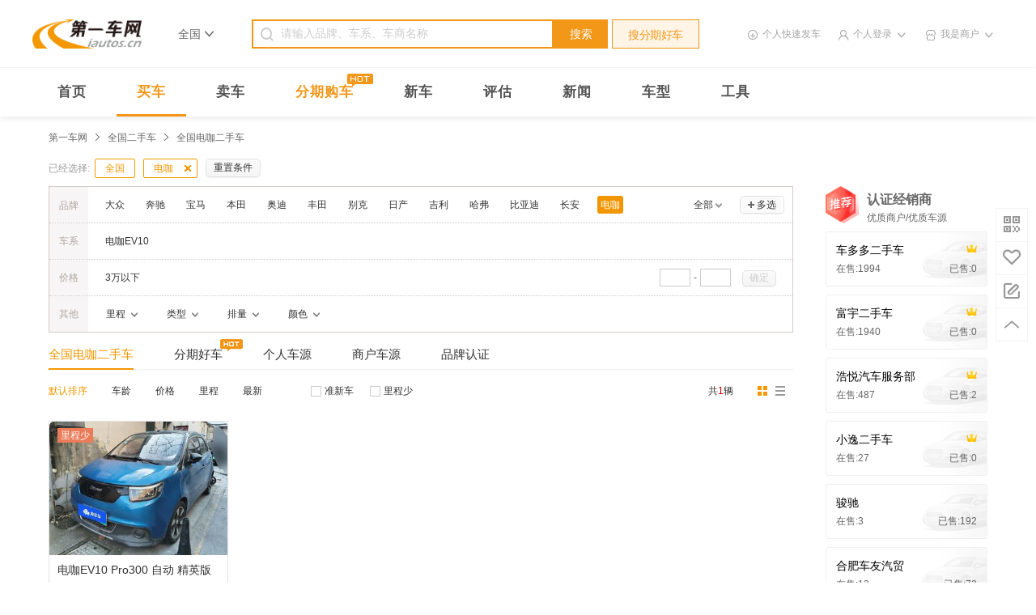

--- FILE ---
content_type: text/html;charset=utf-8
request_url: https://so.iautos.cn/quanguo/dianka/
body_size: 22130
content:
<!DOCTYPE html PUBLIC "-//W3C//DTD HTML 4.01//EN" "http://www.w3.org/TR/html4/strict.dtd">
<html>
<head>
<meta content="text/html;charset=utf-8" http-equiv="content-type" />
<meta http-equiv="X-UA-Compatible" content="IE=8"/>
<meta http-equiv="Pragma" content="no-cache"><meta http-equiv="Expires" content="-1">
<meta http-equiv="Cache-Control" content="no-siteapp" />

<title>【二手电咖】电咖二手车报价|图片|多少钱-第一车网</title>
<meta name="mobile-agent" content="format=html5; url=https://m.iautos.cn/all-dianka/" />
<script src="https://static.iautos.cn/www/js/global/mobile-detect.js?v=20190531"></script>
<script>
        var md = new MobileDetect(window.navigator.userAgent);
		if (md.mobile())
		{
			location.href = 'https://m.iautos.cn/all-dianka/';
		}
</script>
<meta name="mobile-agent" content="format=xhtml; url=https://m.iautos.cn/all-dianka/" /><meta name="location" content="province=全国;city=全国;coord=" /><meta name="description" content="第一车网提供最新的二手电咖,电咖二手车报价,电咖二手车图片,电咖二手车多少钱信息,热卖二手车,个人二手车,认证二手车,应有尽有,买卖二手车,二手车报价查询上第一车网,网尽天下二手车."/>
<meta name="keywords" content="二手电咖,电咖二手车报价,电咖二手车图片,电咖二手车多少钱"/>
<meta name="baidu-site-verification" content="ybK72SAVs3" />
<link rel="alternate" media="only screen and (max-width: 640px)" href="https://m.iautos.cn/all-dianka/" >
<link rel="dns-prefetch" href="//click.souaiche.com" />
<link rel="dns-prefetch" href="//photo.iautos.cn" />
<link rel="dns-prefetch" href="//qimg.iautos.cn" />
<link rel="dns-prefetch" href="//static.iautos.cn" />
<link rel="shortcut icon" href="https://www.iautos.cn/favicon.ico" type="image/x-icon" />
<link rel="icon" href="https://www.iautos.cn/favicon.ico" type="image/x-icon" />
<link rel="apple-touch-icon" href="https://static.iautos.cn/www/iautos/dist/image/iautos-app-logo.png" />
<link rel="stylesheet" href="https://static.iautos.cn/www/iautos/dist/css/v3-search/v3-search.css?v=20190617" type="text/css" />
<!-- 请置于所有广告位代码之前 -->
<script src="https://dup.baidustatic.com/js/ds.js"></script>
</head>
<body>
<!--头部模块-->
<div class="header-section" id="header-section">
    <div class="header-container">
        <div class="header-logo">
            <a href="https://www.iautos.cn/" target="_blank" class="logo" alt="第一车网" title="第一车网logo">
                <img title="第一车网二手车" src="https://static.iautos.cn/www/iautos/dist/image/v3-public/logo.png?v=20190617" alt="第一车网">
            </a>
        </div>
        <div class="header-city clearfix">
        	<input type="hidden" id="recommend_area_id" value="quanguo" />
			<input type="hidden" id="topShop_area" value="quanguo" />
			<input type="hidden" id="topShop_area_isCity" value="0" />
            <div class="city-local">
                <span>全国</span>
                <i class="aiche-icon">&#xe93a;</i>
            </div>
            <div class="city-content" id="city-content">
                <div class="content-nav">
                    <span class="nav-title">省份首字母</span>
                    <p class="nav-letter">
                    	<span data-target="A">A</span>
	                    	<span data-target="B">B</span>
	                    	<span data-target="C">C</span>
	                    	<span data-target="F">F</span>
	                    	<span data-target="G">G</span>
	                    	<span data-target="H">H</span>
	                    	<span data-target="J">J</span>
	                    	<span data-target="L">L</span>
	                    	<span data-target="N">N</span>
	                    	<span data-target="Q">Q</span>
	                    	<span data-target="S">S</span>
	                    	<span data-target="T">T</span>
	                    	<span data-target="X">X</span>
	                    	<span data-target="Y">Y</span>
	                    	<span data-target="Z">Z</span>
	                    	</p>
                    <span class="nav-close">&#xe934;</span>
                </div>
                <div class="content-city">
                    <div class="city-top">
                        <span class="title">热门城市</span>
                        <dl>
                            <dd>
                            	<a href="//so.iautos.cn/quanguo/dianka/" target="_self" onclick="soGa('city', 'quanguo');">全国</a>
                            	<a href="//so.iautos.cn/beijing/dianka/" target="_self" onclick="soGa('city', 'beijing');">北京</a>
                            	<a href="//so.iautos.cn/shanghai/dianka/" target="_self" onclick="soGa('city', 'shanghai');">上海</a>
                            	<a href="//so.iautos.cn/guangzhou/dianka/" target="_self" onclick="soGa('city', 'guangzhou');">广州</a>
                            	<a href="//so.iautos.cn/shenzhen/dianka/" target="_self" onclick="soGa('city', 'shenzhen');">深圳</a>
                            	<a href="//so.iautos.cn/chengdu/dianka/" target="_self" onclick="soGa('city', 'chengdu');">成都</a>
                            	<a href="//so.iautos.cn/zhejiang/dianka/" target="_self" onclick="soGa('city', 'zhejiang');">浙江</a>
                            	<a href="//so.iautos.cn/tianjin/dianka/" target="_self" onclick="soGa('city', 'tianjin');">天津</a>
                            	<a href="//so.iautos.cn/chongqing/dianka/" target="_self" onclick="soGa('city', 'chongqing');">重庆</a>
                            	<a href="//so.iautos.cn/dongguan/dianka/" target="_self" onclick="soGa('city', 'dongguan');">东莞</a>
                            	<a href="//so.iautos.cn/shijiazhuang/dianka/" target="_self" onclick="soGa('city', 'shijiazhuang');">石家庄</a>
                            	<a href="//so.iautos.cn/haerbin/dianka/" target="_self" onclick="soGa('city', 'haerbin');">哈尔滨</a>
                            	</dd>
                        </dl>
                    </div>
					<div class="city-li" data-letter="A">
								<span class="title">A</span>
								<dl>
									<dt>
												<a href="//so.iautos.cn/anhui/dianka/" target="_self" onclick="soGa('city', 'anhui');">安徽</a>
											</dt>
											<dd>
												<a href="//so.iautos.cn/anqing/dianka/" target="_self" onclick="soGa('city', 'anqing');">安庆</a>
												<a href="//so.iautos.cn/bengbu/dianka/" target="_self" onclick="soGa('city', 'bengbu');">蚌埠</a>
												<a href="//so.iautos.cn/bozhou/dianka/" target="_self" onclick="soGa('city', 'bozhou');">亳州</a>
												<a href="//so.iautos.cn/chuzhou/dianka/" target="_self" onclick="soGa('city', 'chuzhou');">滁州</a>
												<a href="//so.iautos.cn/chaohu/dianka/" target="_self" onclick="soGa('city', 'chaohu');">巢湖</a>
												<a href="//so.iautos.cn/chizhou/dianka/" target="_self" onclick="soGa('city', 'chizhou');">池州</a>
												<a href="//so.iautos.cn/fuyang/dianka/" target="_self" onclick="soGa('city', 'fuyang');">阜阳</a>
												<a href="//so.iautos.cn/hefei/dianka/" target="_self" onclick="soGa('city', 'hefei');">合肥</a>
												<a href="//so.iautos.cn/huainan/dianka/" target="_self" onclick="soGa('city', 'huainan');">淮南</a>
												<a href="//so.iautos.cn/huangshan/dianka/" target="_self" onclick="soGa('city', 'huangshan');">黄山</a>
												<a href="//so.iautos.cn/huaibei/dianka/" target="_self" onclick="soGa('city', 'huaibei');">淮北</a>
												<a href="//so.iautos.cn/luan/dianka/" target="_self" onclick="soGa('city', 'luan');">六安</a>
												<a href="//so.iautos.cn/maanshan/dianka/" target="_self" onclick="soGa('city', 'maanshan');">马鞍山</a>
												<a href="//so.iautos.cn/suzhou2/dianka/" target="_self" onclick="soGa('city', 'suzhou2');">宿州</a>
												<a href="//so.iautos.cn/tongling/dianka/" target="_self" onclick="soGa('city', 'tongling');">铜陵</a>
												<a href="//so.iautos.cn/wuhu/dianka/" target="_self" onclick="soGa('city', 'wuhu');">芜湖</a>
												<a href="//so.iautos.cn/xuancheng/dianka/" target="_self" onclick="soGa('city', 'xuancheng');">宣城</a>
												</dd>
										</dl>
							</div>
						<div class="city-li" data-letter="B">
								<span class="title">B</span>
								<dl>
									<dt>
												<a href="//so.iautos.cn/beijing/dianka/" target="_self" onclick="soGa('city', 'beijing');">北京</a>
											</dt>
											<dd>
												<a href="//so.iautos.cn/beijing2/dianka/" target="_self" onclick="soGa('city', 'beijing2');">北京</a>
												</dd>
										</dl>
							</div>
						<div class="city-li" data-letter="C">
								<span class="title">C</span>
								<dl>
									<dt>
												<a href="//so.iautos.cn/chongqing/dianka/" target="_self" onclick="soGa('city', 'chongqing');">重庆</a>
											</dt>
											<dd>
												<a href="//so.iautos.cn/chongqing2/dianka/" target="_self" onclick="soGa('city', 'chongqing2');">重庆</a>
												</dd>
										</dl>
							</div>
						<div class="city-li" data-letter="F">
								<span class="title">F</span>
								<dl>
									<dt>
												<a href="//so.iautos.cn/fujian/dianka/" target="_self" onclick="soGa('city', 'fujian');">福建</a>
											</dt>
											<dd>
												<a href="//so.iautos.cn/fuzhou/dianka/" target="_self" onclick="soGa('city', 'fuzhou');">福州</a>
												<a href="//so.iautos.cn/longyan/dianka/" target="_self" onclick="soGa('city', 'longyan');">龙岩</a>
												<a href="//so.iautos.cn/ningde/dianka/" target="_self" onclick="soGa('city', 'ningde');">宁德</a>
												<a href="//so.iautos.cn/nanping/dianka/" target="_self" onclick="soGa('city', 'nanping');">南平</a>
												<a href="//so.iautos.cn/putian/dianka/" target="_self" onclick="soGa('city', 'putian');">莆田</a>
												<a href="//so.iautos.cn/quanzhou/dianka/" target="_self" onclick="soGa('city', 'quanzhou');">泉州</a>
												<a href="//so.iautos.cn/sanming/dianka/" target="_self" onclick="soGa('city', 'sanming');">三明</a>
												<a href="//so.iautos.cn/shaxian/dianka/" target="_self" onclick="soGa('city', 'shaxian');">沙县</a>
												<a href="//so.iautos.cn/xiamen/dianka/" target="_self" onclick="soGa('city', 'xiamen');">厦门</a>
												<a href="//so.iautos.cn/zhangzhou/dianka/" target="_self" onclick="soGa('city', 'zhangzhou');">漳州</a>
												</dd>
										</dl>
							</div>
						<div class="city-li" data-letter="G">
								<span class="title">G</span>
								<dl>
									<dt>
												<a href="//so.iautos.cn/gansu/dianka/" target="_self" onclick="soGa('city', 'gansu');">甘肃</a>
											</dt>
											<dd>
												<a href="//so.iautos.cn/baiyin/dianka/" target="_self" onclick="soGa('city', 'baiyin');">白银</a>
												<a href="//so.iautos.cn/dingxi/dianka/" target="_self" onclick="soGa('city', 'dingxi');">定西</a>
												<a href="//so.iautos.cn/gannan2/dianka/" target="_self" onclick="soGa('city', 'gannan2');">甘南</a>
												<a href="//so.iautos.cn/jiayuguan/dianka/" target="_self" onclick="soGa('city', 'jiayuguan');">嘉峪关</a>
												<a href="//so.iautos.cn/jinchang/dianka/" target="_self" onclick="soGa('city', 'jinchang');">金昌</a>
												<a href="//so.iautos.cn/jiuquan/dianka/" target="_self" onclick="soGa('city', 'jiuquan');">酒泉</a>
												<a href="//so.iautos.cn/lanzhou/dianka/" target="_self" onclick="soGa('city', 'lanzhou');">兰州</a>
												<a href="//so.iautos.cn/longnan/dianka/" target="_self" onclick="soGa('city', 'longnan');">陇南</a>
												<a href="//so.iautos.cn/linxia/dianka/" target="_self" onclick="soGa('city', 'linxia');">临夏</a>
												<a href="//so.iautos.cn/pingliang/dianka/" target="_self" onclick="soGa('city', 'pingliang');">平凉</a>
												<a href="//so.iautos.cn/qingyang/dianka/" target="_self" onclick="soGa('city', 'qingyang');">庆阳</a>
												<a href="//so.iautos.cn/tianshui/dianka/" target="_self" onclick="soGa('city', 'tianshui');">天水</a>
												<a href="//so.iautos.cn/wuwei/dianka/" target="_self" onclick="soGa('city', 'wuwei');">武威</a>
												<a href="//so.iautos.cn/zhangye/dianka/" target="_self" onclick="soGa('city', 'zhangye');">张掖</a>
												</dd>
										<dt>
												<a href="//so.iautos.cn/guangxi/dianka/" target="_self" onclick="soGa('city', 'guangxi');">广西</a>
											</dt>
											<dd>
												<a href="//so.iautos.cn/beihai/dianka/" target="_self" onclick="soGa('city', 'beihai');">北海</a>
												<a href="//so.iautos.cn/baise/dianka/" target="_self" onclick="soGa('city', 'baise');">百色</a>
												<a href="//so.iautos.cn/chongzuo/dianka/" target="_self" onclick="soGa('city', 'chongzuo');">崇左</a>
												<a href="//so.iautos.cn/fangchenggang/dianka/" target="_self" onclick="soGa('city', 'fangchenggang');">防城港</a>
												<a href="//so.iautos.cn/guilin/dianka/" target="_self" onclick="soGa('city', 'guilin');">桂林</a>
												<a href="//so.iautos.cn/guigang/dianka/" target="_self" onclick="soGa('city', 'guigang');">贵港</a>
												<a href="//so.iautos.cn/hezhou/dianka/" target="_self" onclick="soGa('city', 'hezhou');">贺州</a>
												<a href="//so.iautos.cn/hechi/dianka/" target="_self" onclick="soGa('city', 'hechi');">河池</a>
												<a href="//so.iautos.cn/liuzhou/dianka/" target="_self" onclick="soGa('city', 'liuzhou');">柳州</a>
												<a href="//so.iautos.cn/liuzhoudiqu/dianka/" target="_self" onclick="soGa('city', 'liuzhoudiqu');">柳州地区</a>
												<a href="//so.iautos.cn/laibin/dianka/" target="_self" onclick="soGa('city', 'laibin');">来宾</a>
												<a href="//so.iautos.cn/nanning/dianka/" target="_self" onclick="soGa('city', 'nanning');">南宁</a>
												<a href="//so.iautos.cn/nanningdiqu/dianka/" target="_self" onclick="soGa('city', 'nanningdiqu');">南宁地区</a>
												<a href="//so.iautos.cn/qinzhou/dianka/" target="_self" onclick="soGa('city', 'qinzhou');">钦州</a>
												<a href="//so.iautos.cn/wuzhou/dianka/" target="_self" onclick="soGa('city', 'wuzhou');">梧州</a>
												<a href="//so.iautos.cn/yulin/dianka/" target="_self" onclick="soGa('city', 'yulin');">玉林</a>
												</dd>
										<dt>
												<a href="//so.iautos.cn/guizhou/dianka/" target="_self" onclick="soGa('city', 'guizhou');">贵州</a>
											</dt>
											<dd>
												<a href="//so.iautos.cn/anshun/dianka/" target="_self" onclick="soGa('city', 'anshun');">安顺</a>
												<a href="//so.iautos.cn/bijie/dianka/" target="_self" onclick="soGa('city', 'bijie');">毕节</a>
												<a href="//so.iautos.cn/guiyang/dianka/" target="_self" onclick="soGa('city', 'guiyang');">贵阳</a>
												<a href="//so.iautos.cn/liupanshui/dianka/" target="_self" onclick="soGa('city', 'liupanshui');">六盘水</a>
												<a href="//so.iautos.cn/qiandongnan/dianka/" target="_self" onclick="soGa('city', 'qiandongnan');">黔东南</a>
												<a href="//so.iautos.cn/qiannan/dianka/" target="_self" onclick="soGa('city', 'qiannan');">黔南</a>
												<a href="//so.iautos.cn/qianxinan/dianka/" target="_self" onclick="soGa('city', 'qianxinan');">黔西南</a>
												<a href="//so.iautos.cn/tongren/dianka/" target="_self" onclick="soGa('city', 'tongren');">铜仁</a>
												<a href="//so.iautos.cn/zunyi/dianka/" target="_self" onclick="soGa('city', 'zunyi');">遵义</a>
												</dd>
										<dt>
												<a href="//so.iautos.cn/guangdong/dianka/" target="_self" onclick="soGa('city', 'guangdong');">广东</a>
											</dt>
											<dd>
												<a href="//so.iautos.cn/chaozhou/dianka/" target="_self" onclick="soGa('city', 'chaozhou');">潮州</a>
												<a href="//so.iautos.cn/dongguan/dianka/" target="_self" onclick="soGa('city', 'dongguan');">东莞</a>
												<a href="//so.iautos.cn/duanzhou/dianka/" target="_self" onclick="soGa('city', 'duanzhou');">端州</a>
												<a href="//so.iautos.cn/foshan/dianka/" target="_self" onclick="soGa('city', 'foshan');">佛山</a>
												<a href="//so.iautos.cn/guangzhou/dianka/" target="_self" onclick="soGa('city', 'guangzhou');">广州</a>
												<a href="//so.iautos.cn/huizhou/dianka/" target="_self" onclick="soGa('city', 'huizhou');">惠州</a>
												<a href="//so.iautos.cn/heyuan/dianka/" target="_self" onclick="soGa('city', 'heyuan');">河源</a>
												<a href="//so.iautos.cn/jiangmen/dianka/" target="_self" onclick="soGa('city', 'jiangmen');">江门</a>
												<a href="//so.iautos.cn/jieyang/dianka/" target="_self" onclick="soGa('city', 'jieyang');">揭阳</a>
												<a href="//so.iautos.cn/liusha/dianka/" target="_self" onclick="soGa('city', 'liusha');">流沙</a>
												<a href="//so.iautos.cn/maoming/dianka/" target="_self" onclick="soGa('city', 'maoming');">茂名</a>
												<a href="//so.iautos.cn/meizhou/dianka/" target="_self" onclick="soGa('city', 'meizhou');">梅州</a>
												<a href="//so.iautos.cn/qingyuan/dianka/" target="_self" onclick="soGa('city', 'qingyuan');">清远</a>
												<a href="//so.iautos.cn/shenzhen/dianka/" target="_self" onclick="soGa('city', 'shenzhen');">深圳</a>
												<a href="//so.iautos.cn/shantou/dianka/" target="_self" onclick="soGa('city', 'shantou');">汕头</a>
												<a href="//so.iautos.cn/shaoguan/dianka/" target="_self" onclick="soGa('city', 'shaoguan');">韶关</a>
												<a href="//so.iautos.cn/shanwei/dianka/" target="_self" onclick="soGa('city', 'shanwei');">汕尾</a>
												<a href="//so.iautos.cn/yangjiang/dianka/" target="_self" onclick="soGa('city', 'yangjiang');">阳江</a>
												<a href="//so.iautos.cn/yunfu/dianka/" target="_self" onclick="soGa('city', 'yunfu');">云浮</a>
												<a href="//so.iautos.cn/yuedong/dianka/" target="_self" onclick="soGa('city', 'yuedong');">粤东</a>
												<a href="//so.iautos.cn/zhongshan/dianka/" target="_self" onclick="soGa('city', 'zhongshan');">中山</a>
												<a href="//so.iautos.cn/zhuhai/dianka/" target="_self" onclick="soGa('city', 'zhuhai');">珠海</a>
												<a href="//so.iautos.cn/zhaoqing/dianka/" target="_self" onclick="soGa('city', 'zhaoqing');">肇庆</a>
												<a href="//so.iautos.cn/zhanjiang/dianka/" target="_self" onclick="soGa('city', 'zhanjiang');">湛江</a>
												</dd>
										</dl>
							</div>
						<div class="city-li" data-letter="H">
								<span class="title">H</span>
								<dl>
									<dt>
												<a href="//so.iautos.cn/hainan/dianka/" target="_self" onclick="soGa('city', 'hainan');">海南</a>
											</dt>
											<dd>
												<a href="//so.iautos.cn/baoting/dianka/" target="_self" onclick="soGa('city', 'baoting');">保亭</a>
												<a href="//so.iautos.cn/baisha/dianka/" target="_self" onclick="soGa('city', 'baisha');">白沙</a>
												<a href="//so.iautos.cn/chengmaixian/dianka/" target="_self" onclick="soGa('city', 'chengmaixian');">澄迈县</a>
												<a href="//so.iautos.cn/changjiang/dianka/" target="_self" onclick="soGa('city', 'changjiang');">昌江</a>
												<a href="//so.iautos.cn/danzhou/dianka/" target="_self" onclick="soGa('city', 'danzhou');">儋州</a>
												<a href="//so.iautos.cn/dongfang/dianka/" target="_self" onclick="soGa('city', 'dongfang');">东方</a>
												<a href="//so.iautos.cn/dinganxian/dianka/" target="_self" onclick="soGa('city', 'dinganxian');">定安县</a>
												<a href="//so.iautos.cn/haikou/dianka/" target="_self" onclick="soGa('city', 'haikou');">海口</a>
												<a href="//so.iautos.cn/lingshui/dianka/" target="_self" onclick="soGa('city', 'lingshui');">陵水</a>
												<a href="//so.iautos.cn/lingaoxian/dianka/" target="_self" onclick="soGa('city', 'lingaoxian');">临高县</a>
												<a href="//so.iautos.cn/ledong/dianka/" target="_self" onclick="soGa('city', 'ledong');">乐东</a>
												<a href="//so.iautos.cn/qionghai/dianka/" target="_self" onclick="soGa('city', 'qionghai');">琼海</a>
												<a href="//so.iautos.cn/qiongzhong/dianka/" target="_self" onclick="soGa('city', 'qiongzhong');">琼中</a>
												<a href="//so.iautos.cn/sanya/dianka/" target="_self" onclick="soGa('city', 'sanya');">三亚</a>
												<a href="//so.iautos.cn/tunchangxian/dianka/" target="_self" onclick="soGa('city', 'tunchangxian');">屯昌县</a>
												<a href="//so.iautos.cn/wuzhishan/dianka/" target="_self" onclick="soGa('city', 'wuzhishan');">五指山</a>
												<a href="//so.iautos.cn/wenchang/dianka/" target="_self" onclick="soGa('city', 'wenchang');">文昌</a>
												<a href="//so.iautos.cn/wanning/dianka/" target="_self" onclick="soGa('city', 'wanning');">万宁</a>
												</dd>
										<dt>
												<a href="//so.iautos.cn/hebei/dianka/" target="_self" onclick="soGa('city', 'hebei');">河北</a>
											</dt>
											<dd>
												<a href="//so.iautos.cn/baoding/dianka/" target="_self" onclick="soGa('city', 'baoding');">保定</a>
												<a href="//so.iautos.cn/cangzhou/dianka/" target="_self" onclick="soGa('city', 'cangzhou');">沧州</a>
												<a href="//so.iautos.cn/chengde/dianka/" target="_self" onclick="soGa('city', 'chengde');">承德</a>
												<a href="//so.iautos.cn/handan/dianka/" target="_self" onclick="soGa('city', 'handan');">邯郸</a>
												<a href="//so.iautos.cn/hengshui/dianka/" target="_self" onclick="soGa('city', 'hengshui');">衡水</a>
												<a href="//so.iautos.cn/langfang/dianka/" target="_self" onclick="soGa('city', 'langfang');">廊坊</a>
												<a href="//so.iautos.cn/qinhuangdao/dianka/" target="_self" onclick="soGa('city', 'qinhuangdao');">秦皇岛</a>
												<a href="//so.iautos.cn/shijiazhuang/dianka/" target="_self" onclick="soGa('city', 'shijiazhuang');">石家庄</a>
												<a href="//so.iautos.cn/tangshan/dianka/" target="_self" onclick="soGa('city', 'tangshan');">唐山</a>
												<a href="//so.iautos.cn/xingtai/dianka/" target="_self" onclick="soGa('city', 'xingtai');">邢台</a>
												<a href="//so.iautos.cn/zhangjiakou/dianka/" target="_self" onclick="soGa('city', 'zhangjiakou');">张家口</a>
												</dd>
										<dt>
												<a href="//so.iautos.cn/hubei/dianka/" target="_self" onclick="soGa('city', 'hubei');">湖北</a>
											</dt>
											<dd>
												<a href="//so.iautos.cn/enshi/dianka/" target="_self" onclick="soGa('city', 'enshi');">恩施</a>
												<a href="//so.iautos.cn/ezhou/dianka/" target="_self" onclick="soGa('city', 'ezhou');">鄂州</a>
												<a href="//so.iautos.cn/huanggang/dianka/" target="_self" onclick="soGa('city', 'huanggang');">黄冈</a>
												<a href="//so.iautos.cn/huangshi/dianka/" target="_self" onclick="soGa('city', 'huangshi');">黄石</a>
												<a href="//so.iautos.cn/jingzhou/dianka/" target="_self" onclick="soGa('city', 'jingzhou');">荆州</a>
												<a href="//so.iautos.cn/jingmen/dianka/" target="_self" onclick="soGa('city', 'jingmen');">荆门</a>
												<a href="//so.iautos.cn/qianjiang/dianka/" target="_self" onclick="soGa('city', 'qianjiang');">潜江</a>
												<a href="//so.iautos.cn/shiyan/dianka/" target="_self" onclick="soGa('city', 'shiyan');">十堰</a>
												<a href="//so.iautos.cn/suizhou/dianka/" target="_self" onclick="soGa('city', 'suizhou');">随州</a>
												<a href="//so.iautos.cn/shennongjialinqu/dianka/" target="_self" onclick="soGa('city', 'shennongjialinqu');">神农架林区</a>
												<a href="//so.iautos.cn/tianmen/dianka/" target="_self" onclick="soGa('city', 'tianmen');">天门</a>
												<a href="//so.iautos.cn/wuhan/dianka/" target="_self" onclick="soGa('city', 'wuhan');">武汉</a>
												<a href="//so.iautos.cn/xiangfan/dianka/" target="_self" onclick="soGa('city', 'xiangfan');">襄阳</a>
												<a href="//so.iautos.cn/xiantao/dianka/" target="_self" onclick="soGa('city', 'xiantao');">仙桃</a>
												<a href="//so.iautos.cn/xianning/dianka/" target="_self" onclick="soGa('city', 'xianning');">咸宁</a>
												<a href="//so.iautos.cn/xiaogan/dianka/" target="_self" onclick="soGa('city', 'xiaogan');">孝感</a>
												<a href="//so.iautos.cn/yichang/dianka/" target="_self" onclick="soGa('city', 'yichang');">宜昌</a>
												</dd>
										<dt>
												<a href="//so.iautos.cn/hunan/dianka/" target="_self" onclick="soGa('city', 'hunan');">湖南</a>
											</dt>
											<dd>
												<a href="//so.iautos.cn/changsha/dianka/" target="_self" onclick="soGa('city', 'changsha');">长沙</a>
												<a href="//so.iautos.cn/changde/dianka/" target="_self" onclick="soGa('city', 'changde');">常德</a>
												<a href="//so.iautos.cn/chenzhou/dianka/" target="_self" onclick="soGa('city', 'chenzhou');">郴州</a>
												<a href="//so.iautos.cn/hengyang/dianka/" target="_self" onclick="soGa('city', 'hengyang');">衡阳</a>
												<a href="//so.iautos.cn/huaihua/dianka/" target="_self" onclick="soGa('city', 'huaihua');">怀化</a>
												<a href="//so.iautos.cn/loudi/dianka/" target="_self" onclick="soGa('city', 'loudi');">娄底</a>
												<a href="//so.iautos.cn/mawangdui/dianka/" target="_self" onclick="soGa('city', 'mawangdui');">马王堆</a>
												<a href="//so.iautos.cn/shaoyang/dianka/" target="_self" onclick="soGa('city', 'shaoyang');">邵阳</a>
												<a href="//so.iautos.cn/xiangtan/dianka/" target="_self" onclick="soGa('city', 'xiangtan');">湘潭</a>
												<a href="//so.iautos.cn/xiangxi/dianka/" target="_self" onclick="soGa('city', 'xiangxi');">湘西</a>
												<a href="//so.iautos.cn/yongzhou/dianka/" target="_self" onclick="soGa('city', 'yongzhou');">永州</a>
												<a href="//so.iautos.cn/yueyang/dianka/" target="_self" onclick="soGa('city', 'yueyang');">岳阳</a>
												<a href="//so.iautos.cn/yiyang/dianka/" target="_self" onclick="soGa('city', 'yiyang');">益阳</a>
												<a href="//so.iautos.cn/zhuzhou/dianka/" target="_self" onclick="soGa('city', 'zhuzhou');">株洲</a>
												<a href="//so.iautos.cn/zhangjiajie/dianka/" target="_self" onclick="soGa('city', 'zhangjiajie');">张家界</a>
												</dd>
										<dt>
												<a href="//so.iautos.cn/heilongjiang/dianka/" target="_self" onclick="soGa('city', 'heilongjiang');">黑龙江</a>
											</dt>
											<dd>
												<a href="//so.iautos.cn/daqing/dianka/" target="_self" onclick="soGa('city', 'daqing');">大庆</a>
												<a href="//so.iautos.cn/daxinganling/dianka/" target="_self" onclick="soGa('city', 'daxinganling');">大兴安岭</a>
												<a href="//so.iautos.cn/haerbin/dianka/" target="_self" onclick="soGa('city', 'haerbin');">哈尔滨</a>
												<a href="//so.iautos.cn/hegang/dianka/" target="_self" onclick="soGa('city', 'hegang');">鹤岗</a>
												<a href="//so.iautos.cn/heihe/dianka/" target="_self" onclick="soGa('city', 'heihe');">黑河</a>
												<a href="//so.iautos.cn/jiamusi/dianka/" target="_self" onclick="soGa('city', 'jiamusi');">佳木斯</a>
												<a href="//so.iautos.cn/jixi/dianka/" target="_self" onclick="soGa('city', 'jixi');">鸡西</a>
												<a href="//so.iautos.cn/jiagedaqi/dianka/" target="_self" onclick="soGa('city', 'jiagedaqi');">加格达奇</a>
												<a href="//so.iautos.cn/mudanjiang/dianka/" target="_self" onclick="soGa('city', 'mudanjiang');">牡丹江</a>
												<a href="//so.iautos.cn/qiqihaer/dianka/" target="_self" onclick="soGa('city', 'qiqihaer');">齐齐哈尔</a>
												<a href="//so.iautos.cn/qitaihe/dianka/" target="_self" onclick="soGa('city', 'qitaihe');">七台河</a>
												<a href="//so.iautos.cn/qishi/dianka/" target="_self" onclick="soGa('city', 'qishi');">齐市</a>
												<a href="//so.iautos.cn/suihua/dianka/" target="_self" onclick="soGa('city', 'suihua');">绥化</a>
												<a href="//so.iautos.cn/shuangyashan/dianka/" target="_self" onclick="soGa('city', 'shuangyashan');">双鸭山</a>
												<a href="//so.iautos.cn/yichun2/dianka/" target="_self" onclick="soGa('city', 'yichun2');">伊春</a>
												</dd>
										<dt>
												<a href="//so.iautos.cn/henan/dianka/" target="_self" onclick="soGa('city', 'henan');">河南</a>
											</dt>
											<dd>
												<a href="//so.iautos.cn/anyang/dianka/" target="_self" onclick="soGa('city', 'anyang');">安阳</a>
												<a href="//so.iautos.cn/hebi/dianka/" target="_self" onclick="soGa('city', 'hebi');">鹤壁</a>
												<a href="//so.iautos.cn/jiaozuo/dianka/" target="_self" onclick="soGa('city', 'jiaozuo');">焦作</a>
												<a href="//so.iautos.cn/jiyuan/dianka/" target="_self" onclick="soGa('city', 'jiyuan');">济源</a>
												<a href="//so.iautos.cn/kaifeng/dianka/" target="_self" onclick="soGa('city', 'kaifeng');">开封</a>
												<a href="//so.iautos.cn/luoyang/dianka/" target="_self" onclick="soGa('city', 'luoyang');">洛阳</a>
												<a href="//so.iautos.cn/luohe/dianka/" target="_self" onclick="soGa('city', 'luohe');">漯河</a>
												<a href="//so.iautos.cn/nanyang/dianka/" target="_self" onclick="soGa('city', 'nanyang');">南阳</a>
												<a href="//so.iautos.cn/puyang/dianka/" target="_self" onclick="soGa('city', 'puyang');">濮阳</a>
												<a href="//so.iautos.cn/pingdingshan/dianka/" target="_self" onclick="soGa('city', 'pingdingshan');">平顶山</a>
												<a href="//so.iautos.cn/shangqiu/dianka/" target="_self" onclick="soGa('city', 'shangqiu');">商丘</a>
												<a href="//so.iautos.cn/sanmenxia/dianka/" target="_self" onclick="soGa('city', 'sanmenxia');">三门峡</a>
												<a href="//so.iautos.cn/xinxiang/dianka/" target="_self" onclick="soGa('city', 'xinxiang');">新乡</a>
												<a href="//so.iautos.cn/xuchang/dianka/" target="_self" onclick="soGa('city', 'xuchang');">许昌</a>
												<a href="//so.iautos.cn/xinyang/dianka/" target="_self" onclick="soGa('city', 'xinyang');">信阳</a>
												<a href="//so.iautos.cn/zhengzhou/dianka/" target="_self" onclick="soGa('city', 'zhengzhou');">郑州</a>
												<a href="//so.iautos.cn/zhoukou/dianka/" target="_self" onclick="soGa('city', 'zhoukou');">周口</a>
												<a href="//so.iautos.cn/zhumadian/dianka/" target="_self" onclick="soGa('city', 'zhumadian');">驻马店</a>
												</dd>
										</dl>
							</div>
						<div class="city-li" data-letter="J">
								<span class="title">J</span>
								<dl>
									<dt>
												<a href="//so.iautos.cn/jiangxi/dianka/" target="_self" onclick="soGa('city', 'jiangxi');">江西</a>
											</dt>
											<dd>
												<a href="//so.iautos.cn/fuzhou2/dianka/" target="_self" onclick="soGa('city', 'fuzhou2');">抚州</a>
												<a href="//so.iautos.cn/ganzhou/dianka/" target="_self" onclick="soGa('city', 'ganzhou');">赣州</a>
												<a href="//so.iautos.cn/gannan/dianka/" target="_self" onclick="soGa('city', 'gannan');">赣南</a>
												<a href="//so.iautos.cn/jiujiang/dianka/" target="_self" onclick="soGa('city', 'jiujiang');">九江</a>
												<a href="//so.iautos.cn/jingdezhen/dianka/" target="_self" onclick="soGa('city', 'jingdezhen');">景德镇</a>
												<a href="//so.iautos.cn/jian/dianka/" target="_self" onclick="soGa('city', 'jian');">吉安</a>
												<a href="//so.iautos.cn/nanchang/dianka/" target="_self" onclick="soGa('city', 'nanchang');">南昌</a>
												<a href="//so.iautos.cn/pingxiang/dianka/" target="_self" onclick="soGa('city', 'pingxiang');">萍乡</a>
												<a href="//so.iautos.cn/rongcheng/dianka/" target="_self" onclick="soGa('city', 'rongcheng');">荣城</a>
												<a href="//so.iautos.cn/shangrao/dianka/" target="_self" onclick="soGa('city', 'shangrao');">上饶</a>
												<a href="//so.iautos.cn/xinyu/dianka/" target="_self" onclick="soGa('city', 'xinyu');">新馀</a>
												<a href="//so.iautos.cn/xinyu2/dianka/" target="_self" onclick="soGa('city', 'xinyu2');">新余</a>
												<a href="//so.iautos.cn/yichun/dianka/" target="_self" onclick="soGa('city', 'yichun');">宜春</a>
												<a href="//so.iautos.cn/yingtan/dianka/" target="_self" onclick="soGa('city', 'yingtan');">鹰潭</a>
												</dd>
										<dt>
												<a href="//so.iautos.cn/jiangsu/dianka/" target="_self" onclick="soGa('city', 'jiangsu');">江苏</a>
											</dt>
											<dd>
												<a href="//so.iautos.cn/changzhou/dianka/" target="_self" onclick="soGa('city', 'changzhou');">常州</a>
												<a href="//so.iautos.cn/huaian/dianka/" target="_self" onclick="soGa('city', 'huaian');">淮安</a>
												<a href="//so.iautos.cn/kunshan/dianka/" target="_self" onclick="soGa('city', 'kunshan');">昆山</a>
												<a href="//so.iautos.cn/lianyungang/dianka/" target="_self" onclick="soGa('city', 'lianyungang');">连云港</a>
												<a href="//so.iautos.cn/nanjing/dianka/" target="_self" onclick="soGa('city', 'nanjing');">南京</a>
												<a href="//so.iautos.cn/nantong/dianka/" target="_self" onclick="soGa('city', 'nantong');">南通</a>
												<a href="//so.iautos.cn/suzhou/dianka/" target="_self" onclick="soGa('city', 'suzhou');">苏州</a>
												<a href="//so.iautos.cn/suqian/dianka/" target="_self" onclick="soGa('city', 'suqian');">宿迁</a>
												<a href="//so.iautos.cn/taizhou/dianka/" target="_self" onclick="soGa('city', 'taizhou');">泰州</a>
												<a href="//so.iautos.cn/wuxi/dianka/" target="_self" onclick="soGa('city', 'wuxi');">无锡</a>
												<a href="//so.iautos.cn/xuzhou/dianka/" target="_self" onclick="soGa('city', 'xuzhou');">徐州</a>
												<a href="//so.iautos.cn/yancheng/dianka/" target="_self" onclick="soGa('city', 'yancheng');">盐城</a>
												<a href="//so.iautos.cn/yangzhou/dianka/" target="_self" onclick="soGa('city', 'yangzhou');">扬州</a>
												<a href="//so.iautos.cn/zhenjiang/dianka/" target="_self" onclick="soGa('city', 'zhenjiang');">镇江</a>
												</dd>
										<dt>
												<a href="//so.iautos.cn/jilin/dianka/" target="_self" onclick="soGa('city', 'jilin');">吉林</a>
											</dt>
											<dd>
												<a href="//so.iautos.cn/baishan/dianka/" target="_self" onclick="soGa('city', 'baishan');">白山</a>
												<a href="//so.iautos.cn/baicheng/dianka/" target="_self" onclick="soGa('city', 'baicheng');">白城</a>
												<a href="//so.iautos.cn/changchun/dianka/" target="_self" onclick="soGa('city', 'changchun');">长春</a>
												<a href="//so.iautos.cn/jilin2/dianka/" target="_self" onclick="soGa('city', 'jilin2');">吉林</a>
												<a href="//so.iautos.cn/liaoyuan/dianka/" target="_self" onclick="soGa('city', 'liaoyuan');">辽源</a>
												<a href="//so.iautos.cn/siping/dianka/" target="_self" onclick="soGa('city', 'siping');">四平</a>
												<a href="//so.iautos.cn/songyuan/dianka/" target="_self" onclick="soGa('city', 'songyuan');">松原</a>
												<a href="//so.iautos.cn/shunda/dianka/" target="_self" onclick="soGa('city', 'shunda');">顺达</a>
												<a href="//so.iautos.cn/tonghua/dianka/" target="_self" onclick="soGa('city', 'tonghua');">通化</a>
												<a href="//so.iautos.cn/yanbian/dianka/" target="_self" onclick="soGa('city', 'yanbian');">延边</a>
												</dd>
										</dl>
							</div>
						<div class="city-li" data-letter="L">
								<span class="title">L</span>
								<dl>
									<dt>
												<a href="//so.iautos.cn/liaoning/dianka/" target="_self" onclick="soGa('city', 'liaoning');">辽宁</a>
											</dt>
											<dd>
												<a href="//so.iautos.cn/anshan/dianka/" target="_self" onclick="soGa('city', 'anshan');">鞍山</a>
												<a href="//so.iautos.cn/benxi/dianka/" target="_self" onclick="soGa('city', 'benxi');">本溪</a>
												<a href="//so.iautos.cn/chaoyang2/dianka/" target="_self" onclick="soGa('city', 'chaoyang2');">朝阳</a>
												<a href="//so.iautos.cn/dalian/dianka/" target="_self" onclick="soGa('city', 'dalian');">大连</a>
												<a href="//so.iautos.cn/dandong/dianka/" target="_self" onclick="soGa('city', 'dandong');">丹东</a>
												<a href="//so.iautos.cn/fushun/dianka/" target="_self" onclick="soGa('city', 'fushun');">抚顺</a>
												<a href="//so.iautos.cn/fuxin/dianka/" target="_self" onclick="soGa('city', 'fuxin');">阜新</a>
												<a href="//so.iautos.cn/huludao/dianka/" target="_self" onclick="soGa('city', 'huludao');">葫芦岛</a>
												<a href="//so.iautos.cn/jinzhou/dianka/" target="_self" onclick="soGa('city', 'jinzhou');">锦州</a>
												<a href="//so.iautos.cn/liaoyang/dianka/" target="_self" onclick="soGa('city', 'liaoyang');">辽阳</a>
												<a href="//so.iautos.cn/liaohe/dianka/" target="_self" onclick="soGa('city', 'liaohe');">辽河</a>
												<a href="//so.iautos.cn/panjin/dianka/" target="_self" onclick="soGa('city', 'panjin');">盘锦</a>
												<a href="//so.iautos.cn/shenyang/dianka/" target="_self" onclick="soGa('city', 'shenyang');">沈阳</a>
												<a href="//so.iautos.cn/tieling/dianka/" target="_self" onclick="soGa('city', 'tieling');">铁岭</a>
												<a href="//so.iautos.cn/yingkou/dianka/" target="_self" onclick="soGa('city', 'yingkou');">营口</a>
												</dd>
										</dl>
							</div>
						<div class="city-li" data-letter="N">
								<span class="title">N</span>
								<dl>
									<dt>
												<a href="//so.iautos.cn/ningxia/dianka/" target="_self" onclick="soGa('city', 'ningxia');">宁夏</a>
											</dt>
											<dd>
												<a href="//so.iautos.cn/guyuan/dianka/" target="_self" onclick="soGa('city', 'guyuan');">固原</a>
												<a href="//so.iautos.cn/shizuishan/dianka/" target="_self" onclick="soGa('city', 'shizuishan');">石嘴山</a>
												<a href="//so.iautos.cn/wuzhong/dianka/" target="_self" onclick="soGa('city', 'wuzhong');">吴忠</a>
												<a href="//so.iautos.cn/yinchuan/dianka/" target="_self" onclick="soGa('city', 'yinchuan');">银川</a>
												</dd>
										<dt>
												<a href="//so.iautos.cn/neimenggu/dianka/" target="_self" onclick="soGa('city', 'neimenggu');">内蒙古</a>
											</dt>
											<dd>
												<a href="//so.iautos.cn/alashanmeng/dianka/" target="_self" onclick="soGa('city', 'alashanmeng');">阿拉善盟</a>
												<a href="//so.iautos.cn/baotou/dianka/" target="_self" onclick="soGa('city', 'baotou');">包头</a>
												<a href="//so.iautos.cn/bayannaoermeng/dianka/" target="_self" onclick="soGa('city', 'bayannaoermeng');">巴彦淖尔盟</a>
												<a href="//so.iautos.cn/chifeng/dianka/" target="_self" onclick="soGa('city', 'chifeng');">赤峰</a>
												<a href="//so.iautos.cn/eerduosi/dianka/" target="_self" onclick="soGa('city', 'eerduosi');">鄂尔多斯</a>
												<a href="//so.iautos.cn/huhehaote/dianka/" target="_self" onclick="soGa('city', 'huhehaote');">呼和浩特</a>
												<a href="//so.iautos.cn/hulunbeiermeng/dianka/" target="_self" onclick="soGa('city', 'hulunbeiermeng');">呼伦贝尔盟</a>
												<a href="//so.iautos.cn/hulunbeier/dianka/" target="_self" onclick="soGa('city', 'hulunbeier');">呼伦贝尔</a>
												<a href="//so.iautos.cn/tongliao/dianka/" target="_self" onclick="soGa('city', 'tongliao');">通辽</a>
												<a href="//so.iautos.cn/wuhai/dianka/" target="_self" onclick="soGa('city', 'wuhai');">乌海</a>
												<a href="//so.iautos.cn/wulanchabumeng/dianka/" target="_self" onclick="soGa('city', 'wulanchabumeng');">乌兰察布盟</a>
												<a href="//so.iautos.cn/wulanchabushi/dianka/" target="_self" onclick="soGa('city', 'wulanchabushi');">乌兰察布市</a>
												<a href="//so.iautos.cn/xinganmeng/dianka/" target="_self" onclick="soGa('city', 'xinganmeng');">兴安盟</a>
												<a href="//so.iautos.cn/xilinguolemeng/dianka/" target="_self" onclick="soGa('city', 'xilinguolemeng');">锡林郭勒盟</a>
												<a href="//so.iautos.cn/zhelimumeng/dianka/" target="_self" onclick="soGa('city', 'zhelimumeng');">哲里木盟</a>
												</dd>
										</dl>
							</div>
						<div class="city-li" data-letter="Q">
								<span class="title">Q</span>
								<dl>
									<dt>
												<a href="//so.iautos.cn/qinghai/dianka/" target="_self" onclick="soGa('city', 'qinghai');">青海</a>
											</dt>
											<dd>
												<a href="//so.iautos.cn/guoluo/dianka/" target="_self" onclick="soGa('city', 'guoluo');">果洛</a>
												<a href="//so.iautos.cn/haidong/dianka/" target="_self" onclick="soGa('city', 'haidong');">海东</a>
												<a href="//so.iautos.cn/hainan2/dianka/" target="_self" onclick="soGa('city', 'hainan2');">海南</a>
												<a href="//so.iautos.cn/haixi/dianka/" target="_self" onclick="soGa('city', 'haixi');">海西</a>
												<a href="//so.iautos.cn/haibei/dianka/" target="_self" onclick="soGa('city', 'haibei');">海北</a>
												<a href="//so.iautos.cn/huangnan/dianka/" target="_self" onclick="soGa('city', 'huangnan');">黄南</a>
												<a href="//so.iautos.cn/xining/dianka/" target="_self" onclick="soGa('city', 'xining');">西宁</a>
												<a href="//so.iautos.cn/yushu/dianka/" target="_self" onclick="soGa('city', 'yushu');">玉树</a>
												</dd>
										</dl>
							</div>
						<div class="city-li" data-letter="S">
								<span class="title">S</span>
								<dl>
									<dt>
												<a href="//so.iautos.cn/shanxi/dianka/" target="_self" onclick="soGa('city', 'shanxi');">陕西</a>
											</dt>
											<dd>
												<a href="//so.iautos.cn/ankang/dianka/" target="_self" onclick="soGa('city', 'ankang');">安康</a>
												<a href="//so.iautos.cn/baoji/dianka/" target="_self" onclick="soGa('city', 'baoji');">宝鸡</a>
												<a href="//so.iautos.cn/hanzhong/dianka/" target="_self" onclick="soGa('city', 'hanzhong');">汉中</a>
												<a href="//so.iautos.cn/shangluo/dianka/" target="_self" onclick="soGa('city', 'shangluo');">商洛</a>
												<a href="//so.iautos.cn/tongchuan/dianka/" target="_self" onclick="soGa('city', 'tongchuan');">铜川</a>
												<a href="//so.iautos.cn/weinan/dianka/" target="_self" onclick="soGa('city', 'weinan');">渭南</a>
												<a href="//so.iautos.cn/xian/dianka/" target="_self" onclick="soGa('city', 'xian');">西安</a>
												<a href="//so.iautos.cn/xianyang/dianka/" target="_self" onclick="soGa('city', 'xianyang');">咸阳</a>
												<a href="//so.iautos.cn/yulin2/dianka/" target="_self" onclick="soGa('city', 'yulin2');">榆林</a>
												<a href="//so.iautos.cn/yanan/dianka/" target="_self" onclick="soGa('city', 'yanan');">延安</a>
												</dd>
										<dt>
												<a href="//so.iautos.cn/shanxi2/dianka/" target="_self" onclick="soGa('city', 'shanxi2');">山西</a>
											</dt>
											<dd>
												<a href="//so.iautos.cn/changzhi/dianka/" target="_self" onclick="soGa('city', 'changzhi');">长治</a>
												<a href="//so.iautos.cn/datong/dianka/" target="_self" onclick="soGa('city', 'datong');">大同</a>
												<a href="//so.iautos.cn/jinzhong/dianka/" target="_self" onclick="soGa('city', 'jinzhong');">晋中</a>
												<a href="//so.iautos.cn/jincheng/dianka/" target="_self" onclick="soGa('city', 'jincheng');">晋城</a>
												<a href="//so.iautos.cn/linfen/dianka/" target="_self" onclick="soGa('city', 'linfen');">临汾</a>
												<a href="//so.iautos.cn/lvliang/dianka/" target="_self" onclick="soGa('city', 'lvliang');">吕梁</a>
												<a href="//so.iautos.cn/shuozhou/dianka/" target="_self" onclick="soGa('city', 'shuozhou');">朔州</a>
												<a href="//so.iautos.cn/taiyuan/dianka/" target="_self" onclick="soGa('city', 'taiyuan');">太原</a>
												<a href="//so.iautos.cn/xinzhou/dianka/" target="_self" onclick="soGa('city', 'xinzhou');">忻州</a>
												<a href="//so.iautos.cn/yuncheng/dianka/" target="_self" onclick="soGa('city', 'yuncheng');">运城</a>
												<a href="//so.iautos.cn/yangquan/dianka/" target="_self" onclick="soGa('city', 'yangquan');">阳泉</a>
												</dd>
										<dt>
												<a href="//so.iautos.cn/shanghai/dianka/" target="_self" onclick="soGa('city', 'shanghai');">上海</a>
											</dt>
											<dd>
												<a href="//so.iautos.cn/shanghai2/dianka/" target="_self" onclick="soGa('city', 'shanghai2');">上海</a>
												</dd>
										<dt>
												<a href="//so.iautos.cn/shandong/dianka/" target="_self" onclick="soGa('city', 'shandong');">山东</a>
											</dt>
											<dd>
												<a href="//so.iautos.cn/binzhou/dianka/" target="_self" onclick="soGa('city', 'binzhou');">滨州</a>
												<a href="//so.iautos.cn/caizhou/dianka/" target="_self" onclick="soGa('city', 'caizhou');">蔡州</a>
												<a href="//so.iautos.cn/dongying/dianka/" target="_self" onclick="soGa('city', 'dongying');">东营</a>
												<a href="//so.iautos.cn/dezhou/dianka/" target="_self" onclick="soGa('city', 'dezhou');">德州</a>
												<a href="//so.iautos.cn/heze/dianka/" target="_self" onclick="soGa('city', 'heze');">菏泽</a>
												<a href="//so.iautos.cn/jinan/dianka/" target="_self" onclick="soGa('city', 'jinan');">济南</a>
												<a href="//so.iautos.cn/jining/dianka/" target="_self" onclick="soGa('city', 'jining');">济宁</a>
												<a href="//so.iautos.cn/linyi/dianka/" target="_self" onclick="soGa('city', 'linyi');">临沂</a>
												<a href="//so.iautos.cn/liaocheng/dianka/" target="_self" onclick="soGa('city', 'liaocheng');">聊城</a>
												<a href="//so.iautos.cn/laiwu/dianka/" target="_self" onclick="soGa('city', 'laiwu');">莱芜</a>
												<a href="//so.iautos.cn/qingdao/dianka/" target="_self" onclick="soGa('city', 'qingdao');">青岛</a>
												<a href="//so.iautos.cn/rizhao/dianka/" target="_self" onclick="soGa('city', 'rizhao');">日照</a>
												<a href="//so.iautos.cn/taian/dianka/" target="_self" onclick="soGa('city', 'taian');">泰安</a>
												<a href="//so.iautos.cn/weifang/dianka/" target="_self" onclick="soGa('city', 'weifang');">潍坊</a>
												<a href="//so.iautos.cn/weihai/dianka/" target="_self" onclick="soGa('city', 'weihai');">威海</a>
												<a href="//so.iautos.cn/yantai/dianka/" target="_self" onclick="soGa('city', 'yantai');">烟台</a>
												<a href="//so.iautos.cn/zaozhuang/dianka/" target="_self" onclick="soGa('city', 'zaozhuang');">枣庄</a>
												<a href="//so.iautos.cn/zibo/dianka/" target="_self" onclick="soGa('city', 'zibo');">淄博</a>
												</dd>
										<dt>
												<a href="//so.iautos.cn/sichuan/dianka/" target="_self" onclick="soGa('city', 'sichuan');">四川</a>
											</dt>
											<dd>
												<a href="//so.iautos.cn/aba/dianka/" target="_self" onclick="soGa('city', 'aba');">阿坝</a>
												<a href="//so.iautos.cn/bazhong/dianka/" target="_self" onclick="soGa('city', 'bazhong');">巴中</a>
												<a href="//so.iautos.cn/chengdu/dianka/" target="_self" onclick="soGa('city', 'chengdu');">成都</a>
												<a href="//so.iautos.cn/deyang/dianka/" target="_self" onclick="soGa('city', 'deyang');">德阳</a>
												<a href="//so.iautos.cn/dachuan/dianka/" target="_self" onclick="soGa('city', 'dachuan');">达川</a>
												<a href="//so.iautos.cn/dazhou/dianka/" target="_self" onclick="soGa('city', 'dazhou');">达州</a>
												<a href="//so.iautos.cn/guangyuan/dianka/" target="_self" onclick="soGa('city', 'guangyuan');">广元</a>
												<a href="//so.iautos.cn/guangan/dianka/" target="_self" onclick="soGa('city', 'guangan');">广安</a>
												<a href="//so.iautos.cn/ganzi/dianka/" target="_self" onclick="soGa('city', 'ganzi');">甘孜</a>
												<a href="//so.iautos.cn/leshan/dianka/" target="_self" onclick="soGa('city', 'leshan');">乐山</a>
												<a href="//so.iautos.cn/liangshan/dianka/" target="_self" onclick="soGa('city', 'liangshan');">凉山</a>
												<a href="//so.iautos.cn/luzhou/dianka/" target="_self" onclick="soGa('city', 'luzhou');">泸州</a>
												<a href="//so.iautos.cn/mianyang/dianka/" target="_self" onclick="soGa('city', 'mianyang');">绵阳</a>
												<a href="//so.iautos.cn/meishan/dianka/" target="_self" onclick="soGa('city', 'meishan');">眉山</a>
												<a href="//so.iautos.cn/nanchong/dianka/" target="_self" onclick="soGa('city', 'nanchong');">南充</a>
												<a href="//so.iautos.cn/neijiang/dianka/" target="_self" onclick="soGa('city', 'neijiang');">内江</a>
												<a href="//so.iautos.cn/panzhihua/dianka/" target="_self" onclick="soGa('city', 'panzhihua');">攀枝花</a>
												<a href="//so.iautos.cn/rongxian/dianka/" target="_self" onclick="soGa('city', 'rongxian');">荣县</a>
												<a href="//so.iautos.cn/suining/dianka/" target="_self" onclick="soGa('city', 'suining');">遂宁</a>
												<a href="//so.iautos.cn/yibin/dianka/" target="_self" onclick="soGa('city', 'yibin');">宜宾</a>
												<a href="//so.iautos.cn/yaan/dianka/" target="_self" onclick="soGa('city', 'yaan');">雅安</a>
												<a href="//so.iautos.cn/zigong/dianka/" target="_self" onclick="soGa('city', 'zigong');">自贡</a>
												<a href="//so.iautos.cn/ziyang/dianka/" target="_self" onclick="soGa('city', 'ziyang');">资阳</a>
												</dd>
										</dl>
							</div>
						<div class="city-li" data-letter="T">
								<span class="title">T</span>
								<dl>
									<dt>
												<a href="//so.iautos.cn/tianjin/dianka/" target="_self" onclick="soGa('city', 'tianjin');">天津</a>
											</dt>
											<dd>
												<a href="//so.iautos.cn/tianjin2/dianka/" target="_self" onclick="soGa('city', 'tianjin2');">天津</a>
												</dd>
										</dl>
							</div>
						<div class="city-li" data-letter="X">
								<span class="title">X</span>
								<dl>
									<dt>
												<a href="//so.iautos.cn/xinjiang/dianka/" target="_self" onclick="soGa('city', 'xinjiang');">新疆</a>
											</dt>
											<dd>
												<a href="//so.iautos.cn/akesu/dianka/" target="_self" onclick="soGa('city', 'akesu');">阿克苏</a>
												<a href="//so.iautos.cn/alaer/dianka/" target="_self" onclick="soGa('city', 'alaer');">阿拉尔</a>
												<a href="//so.iautos.cn/bayinguole/dianka/" target="_self" onclick="soGa('city', 'bayinguole');">巴音郭勒</a>
												<a href="//so.iautos.cn/boertala/dianka/" target="_self" onclick="soGa('city', 'boertala');">博尔塔拉</a>
												<a href="//so.iautos.cn/bazhoukuerle/dianka/" target="_self" onclick="soGa('city', 'bazhoukuerle');">巴州库尔勒</a>
												<a href="//so.iautos.cn/bayinguoleng/dianka/" target="_self" onclick="soGa('city', 'bayinguoleng');">巴音郭楞</a>
												<a href="//so.iautos.cn/changji/dianka/" target="_self" onclick="soGa('city', 'changji');">昌吉</a>
												<a href="//so.iautos.cn/hami/dianka/" target="_self" onclick="soGa('city', 'hami');">哈密</a>
												<a href="//so.iautos.cn/hetian/dianka/" target="_self" onclick="soGa('city', 'hetian');">和田</a>
												<a href="//so.iautos.cn/kelamayi/dianka/" target="_self" onclick="soGa('city', 'kelamayi');">克拉玛依</a>
												<a href="//so.iautos.cn/kezilesukeerkezi/dianka/" target="_self" onclick="soGa('city', 'kezilesukeerkezi');">克孜勒苏柯尔克孜</a>
												<a href="//so.iautos.cn/kashi/dianka/" target="_self" onclick="soGa('city', 'kashi');">喀什</a>
												<a href="//so.iautos.cn/kezilesu/dianka/" target="_self" onclick="soGa('city', 'kezilesu');">克孜勒苏</a>
												<a href="//so.iautos.cn/shihezi/dianka/" target="_self" onclick="soGa('city', 'shihezi');">石河子</a>
												<a href="//so.iautos.cn/tulufan/dianka/" target="_self" onclick="soGa('city', 'tulufan');">吐鲁番</a>
												<a href="//so.iautos.cn/tacheng/dianka/" target="_self" onclick="soGa('city', 'tacheng');">塔城</a>
												<a href="//so.iautos.cn/tumushuke/dianka/" target="_self" onclick="soGa('city', 'tumushuke');">图木舒克</a>
												<a href="//so.iautos.cn/wulumuqi/dianka/" target="_self" onclick="soGa('city', 'wulumuqi');">乌鲁木齐</a>
												<a href="//so.iautos.cn/wushi/dianka/" target="_self" onclick="soGa('city', 'wushi');">乌市</a>
												<a href="//so.iautos.cn/wujiaqu/dianka/" target="_self" onclick="soGa('city', 'wujiaqu');">五家渠</a>
												<a href="//so.iautos.cn/yili/dianka/" target="_self" onclick="soGa('city', 'yili');">伊犁</a>
												</dd>
										<dt>
												<a href="//so.iautos.cn/xizang/dianka/" target="_self" onclick="soGa('city', 'xizang');">西藏</a>
											</dt>
											<dd>
												<a href="//so.iautos.cn/ali/dianka/" target="_self" onclick="soGa('city', 'ali');">阿里</a>
												<a href="//so.iautos.cn/changdu/dianka/" target="_self" onclick="soGa('city', 'changdu');">昌都</a>
												<a href="//so.iautos.cn/lasa/dianka/" target="_self" onclick="soGa('city', 'lasa');">拉萨</a>
												<a href="//so.iautos.cn/linzhi/dianka/" target="_self" onclick="soGa('city', 'linzhi');">林芝</a>
												<a href="//so.iautos.cn/naqu/dianka/" target="_self" onclick="soGa('city', 'naqu');">那曲</a>
												<a href="//so.iautos.cn/rikaze/dianka/" target="_self" onclick="soGa('city', 'rikaze');">日喀则</a>
												<a href="//so.iautos.cn/shannan/dianka/" target="_self" onclick="soGa('city', 'shannan');">山南</a>
												</dd>
										</dl>
							</div>
						<div class="city-li" data-letter="Y">
								<span class="title">Y</span>
								<dl>
									<dt>
												<a href="//so.iautos.cn/yunnan/dianka/" target="_self" onclick="soGa('city', 'yunnan');">云南</a>
											</dt>
											<dd>
												<a href="//so.iautos.cn/baoshan/dianka/" target="_self" onclick="soGa('city', 'baoshan');">保山</a>
												<a href="//so.iautos.cn/chuxiong/dianka/" target="_self" onclick="soGa('city', 'chuxiong');">楚雄</a>
												<a href="//so.iautos.cn/dali/dianka/" target="_self" onclick="soGa('city', 'dali');">大理</a>
												<a href="//so.iautos.cn/dehong/dianka/" target="_self" onclick="soGa('city', 'dehong');">德宏</a>
												<a href="//so.iautos.cn/diqing/dianka/" target="_self" onclick="soGa('city', 'diqing');">迪庆</a>
												<a href="//so.iautos.cn/honghe/dianka/" target="_self" onclick="soGa('city', 'honghe');">红河</a>
												<a href="//so.iautos.cn/kunming/dianka/" target="_self" onclick="soGa('city', 'kunming');">昆明</a>
												<a href="//so.iautos.cn/lijiang/dianka/" target="_self" onclick="soGa('city', 'lijiang');">丽江</a>
												<a href="//so.iautos.cn/lincang/dianka/" target="_self" onclick="soGa('city', 'lincang');">临沧</a>
												<a href="//so.iautos.cn/nujiang/dianka/" target="_self" onclick="soGa('city', 'nujiang');">怒江</a>
												<a href="//so.iautos.cn/puer/dianka/" target="_self" onclick="soGa('city', 'puer');">普洱</a>
												<a href="//so.iautos.cn/qujing/dianka/" target="_self" onclick="soGa('city', 'qujing');">曲靖</a>
												<a href="//so.iautos.cn/wenshan/dianka/" target="_self" onclick="soGa('city', 'wenshan');">文山</a>
												<a href="//so.iautos.cn/xishuangbanna/dianka/" target="_self" onclick="soGa('city', 'xishuangbanna');">西双版纳</a>
												<a href="//so.iautos.cn/yuxi/dianka/" target="_self" onclick="soGa('city', 'yuxi');">玉溪</a>
												<a href="//so.iautos.cn/zhaotong/dianka/" target="_self" onclick="soGa('city', 'zhaotong');">昭通</a>
												<a href="//so.iautos.cn/zhoumang/dianka/" target="_self" onclick="soGa('city', 'zhoumang');">州芒</a>
												</dd>
										</dl>
							</div>
						<div class="city-li" data-letter="Z">
								<span class="title">Z</span>
								<dl>
									<dt>
												<a href="//so.iautos.cn/zhejiang/dianka/" target="_self" onclick="soGa('city', 'zhejiang');">浙江</a>
											</dt>
											<dd>
												<a href="//so.iautos.cn/hangzhou/dianka/" target="_self" onclick="soGa('city', 'hangzhou');">杭州</a>
												<a href="//so.iautos.cn/huzhou/dianka/" target="_self" onclick="soGa('city', 'huzhou');">湖州</a>
												<a href="//so.iautos.cn/hushan/dianka/" target="_self" onclick="soGa('city', 'hushan');">浒山</a>
												<a href="//so.iautos.cn/jinhua/dianka/" target="_self" onclick="soGa('city', 'jinhua');">金华</a>
												<a href="//so.iautos.cn/jiaxing/dianka/" target="_self" onclick="soGa('city', 'jiaxing');">嘉兴</a>
												<a href="//so.iautos.cn/kangqiao/dianka/" target="_self" onclick="soGa('city', 'kangqiao');">康桥</a>
												<a href="//so.iautos.cn/lishui/dianka/" target="_self" onclick="soGa('city', 'lishui');">丽水</a>
												<a href="//so.iautos.cn/ningbo/dianka/" target="_self" onclick="soGa('city', 'ningbo');">宁波</a>
												<a href="//so.iautos.cn/quzhou/dianka/" target="_self" onclick="soGa('city', 'quzhou');">衢州</a>
												<a href="//so.iautos.cn/shaoxing/dianka/" target="_self" onclick="soGa('city', 'shaoxing');">绍兴</a>
												<a href="//so.iautos.cn/taizhou2/dianka/" target="_self" onclick="soGa('city', 'taizhou2');">台州</a>
												<a href="//so.iautos.cn/wenzhou/dianka/" target="_self" onclick="soGa('city', 'wenzhou');">温州</a>
												<a href="//so.iautos.cn/yiwu/dianka/" target="_self" onclick="soGa('city', 'yiwu');">义乌</a>
												<a href="//so.iautos.cn/zhoushan/dianka/" target="_self" onclick="soGa('city', 'zhoushan');">舟山</a>
												</dd>
										</dl>
							</div>
						</div>
            </div>
        </div>
        <form action="/" method="get" target="_blank" class="header-search" id="form-search" data-loan-action="/quanguo/pas5dsvepcatcpbnscac/">
            <div class="header-search-box">
                <input type="text" autocomplete="off" id="search-input" placeholder="请输入品牌、车系、车商名称" name="kw" value="">
            </div>
            <div class="header-search-btn">
                <button type="button" class="header-search-btn-search">搜索</button>
                <input name="kw_type" id="kw_type" type="hidden">
                <button type="button" class="header-search-btn-install" id="btn-so-loan">搜分期好车</button>
            </div>
        </form>
        <div class="header-login-inf">
        </div>
    </div>
</div>
<!--头部模块end-->
<div class="header-nav-section">
    <div class="header-nav-container clearfix">
        <a href="https://www.iautos.cn/quanguo/" onclick="soGa('header', '首页');" title="第一车网二手车">首页</a>
        <a class="active" href="https://so.iautos.cn/quanguo/" onclick="soGa('header', '买车');" title="买二手车">买车</a>
        <a href="https://www.iautos.cn/sell/" onclick="soGa('header', '卖车');" title="卖二手车">卖车</a>
        <a class="header-buy-credit" href="https://so.iautos.cn/quanguo/pas5dsvepcatcpbnscac/" onclick="soGa('header', '分期购车');" title="分期购车">
            <span>分期购车</span>
            <span class="icon--HOT">&#xe91a;</span>
        </a>
        <a href="https://www.iautos.cn/xinche/" onclick="soGa('header', '新车');" title="新车">新车</a>
        <a href="https://www.iautos.cn/pinggu/" onclick="soGa('header', '评估');" title="二手车评估">评估</a>
        <a href="https://www.iautos.cn/news/" onclick="soGa('header', '新闻');" title="二手车新闻">新闻</a>
        <a href="https://www.iautos.cn/chexing/" onclick="soGa('header', '车型');" title="二手车车型">车型</a>
        <a href="https://www.iautos.cn/tools/" onclick="soGa('header', '工具');" title="二手车工具">工具</a>
    </div>
</div>
<!-- bread crumbs start -->
<div id="ad_head" class="ad">
<script>
(function() {
    var s = "_" + Math.random().toString(36).slice(2);
    document.write('<div id="' + s + '"></div>');
    (window.slotbydup=window.slotbydup || []).push({
        id: '4996883',
        container: s,
        size: '1200,60',
        display: 'inlay-fix'
    });
})();
</script>
</div>
<div class="bread-crumbs">
	<a class="item" href="https://www.iautos.cn/">第一车网</a>	<i class="split"></i>
	<a class="item" href="//so.iautos.cn/quanguo/">全国二手车</a><i class="split"></i><span class="item">全国电咖二手车</span></div>
<!-- bread crumbs start -->
<!-- buy car start -->
	<div id="buyCars" class="buy-cars clear">
		<div class="selected-box clear">
				<h6 class="name">已经选择:</h6>
				<div class="item-box clear">
				<a href="javascript:void(0)" class="item quanguo" rel="nofollow">全国</a>
						<a href="javascript:void(0)" class="item dianka"  rel="nofollow" onclick="goPage('/'+'quanguo/');return false;">电咖<i class="clear-ico"></i></a><a class="reset-all" href="//so.iautos.cn/quanguo/" rel="nofollow">重置条件</a>
				</div>
			</div>
		<div class="buy-cars-main">
			<div id="bcFilterBox" class="filter-box">
			<div class="brand-bar bar clear">
					<h6 class="name"></h6>
					<ul class="default-brands clear"><li class="brand-logodazhongdazhong pic-form "><a href="//so.iautos.cn/quanguo/dazhong/" class="a" onclick="soGa('pinpai', 'dazhong');"><span class="span">大众</span></a></li><li class="brand-logobenchibenchi pic-form "><a href="//so.iautos.cn/quanguo/benchi/" class="a" onclick="soGa('pinpai', 'benchi');"><span class="span">奔驰</span></a></li><li class="brand-logobaomabaoma pic-form "><a href="//so.iautos.cn/quanguo/baoma/" class="a" onclick="soGa('pinpai', 'baoma');"><span class="span">宝马</span></a></li><li class="brand-logobentianbentian pic-form "><a href="//so.iautos.cn/quanguo/bentian/" class="a" onclick="soGa('pinpai', 'bentian');"><span class="span">本田</span></a></li><li class="brand-logoaodiaodi pic-form "><a href="//so.iautos.cn/quanguo/aodi/" class="a" onclick="soGa('pinpai', 'aodi');"><span class="span">奥迪</span></a></li><li class="brand-logofengtianfengtian pic-form "><a href="//so.iautos.cn/quanguo/fengtian/" class="a" onclick="soGa('pinpai', 'fengtian');"><span class="span">丰田</span></a></li><li class="brand-logobiekebieke pic-form "><a href="//so.iautos.cn/quanguo/bieke/" class="a" onclick="soGa('pinpai', 'bieke');"><span class="span">别克</span></a></li><li class="brand-logorichanrichan pic-form "><a href="//so.iautos.cn/quanguo/richan/" class="a" onclick="soGa('pinpai', 'richan');"><span class="span">日产</span></a></li><li class="brand-logojilijili pic-form "><a href="//so.iautos.cn/quanguo/jili/" class="a" onclick="soGa('pinpai', 'jili');"><span class="span">吉利</span></a></li><li class="brand-logohafuhafu pic-form "><a href="//so.iautos.cn/quanguo/hafu/" class="a" onclick="soGa('pinpai', 'hafu');"><span class="span">哈弗</span></a></li><li class="brand-logobiyadibiyadi pic-form "><a href="//so.iautos.cn/quanguo/biyadi/" class="a" onclick="soGa('pinpai', 'biyadi');"><span class="span">比亚迪</span></a></li><li class="brand-logochanganchangan pic-form "><a href="//so.iautos.cn/quanguo/changan/" class="a" onclick="soGa('pinpai', 'changan');"><span class="span">长安</span></a></li><li class="brand-logodiankadianka pic-form active"><a href="//so.iautos.cn/quanguo/dianka/" class="a" onclick="soGa('pinpai', 'dianka');"><span class="span">电咖</span></a></li>	</ul>
					<span class="more-choices" onclick="soGa('pinpai', 'more');">全部</span><span class="multi-select-enter" onclick="soGa('pinpai', 'more');">多选</span>
					<div class="list clear" style="display: none">
						<ul class="bcBrandList">
							<ul class="brand-list clear">
					                <lable>A</lable>
					                <li class="brand-A" data-letter="A">
						                <a href="//so.iautos.cn/quanguo/aodi/" class="title" data-pinyin="aodi" onclick="soGa('pinpai', 'aodi');">奥迪</a>
						                	<a href="//so.iautos.cn/quanguo/aerfaluomiou/" class="title" data-pinyin="aerfaluomiou" onclick="soGa('pinpai', 'aerfaluomiou');">阿尔法罗密欧</a>
						                	<a href="//so.iautos.cn/quanguo/aweita/" class="title" data-pinyin="aweita" onclick="soGa('pinpai', 'aweita');">阿维塔</a>
						                	<a href="//so.iautos.cn/quanguo/asidunmading/" class="title" data-pinyin="asidunmading" onclick="soGa('pinpai', 'asidunmading');">阿斯顿马丁</a>
						                	<a href="//so.iautos.cn/quanguo/aichi/" class="title" data-pinyin="aichi" onclick="soGa('pinpai', 'aichi');">爱驰</a>
						                	</li>
					            </ul>
							<ul class="brand-list clear">
					                <lable>B</lable>
					                <li class="brand-B" data-letter="B">
						                <a href="//so.iautos.cn/quanguo/benchi/" class="title" data-pinyin="benchi" onclick="soGa('pinpai', 'benchi');">奔驰</a>
						                	<a href="//so.iautos.cn/quanguo/baoma/" class="title" data-pinyin="baoma" onclick="soGa('pinpai', 'baoma');">宝马</a>
						                	<a href="//so.iautos.cn/quanguo/bentian/" class="title" data-pinyin="bentian" onclick="soGa('pinpai', 'bentian');">本田</a>
						                	<a href="//so.iautos.cn/quanguo/bieke/" class="title" data-pinyin="bieke" onclick="soGa('pinpai', 'bieke');">别克</a>
						                	<a href="//so.iautos.cn/quanguo/biyadi/" class="title" data-pinyin="biyadi" onclick="soGa('pinpai', 'biyadi');">比亚迪</a>
						                	<a href="//so.iautos.cn/quanguo/baoshijie/" class="title" data-pinyin="baoshijie" onclick="soGa('pinpai', 'baoshijie');">保时捷</a>
						                	<a href="//so.iautos.cn/quanguo/beijing/" class="title" data-pinyin="beijing" onclick="soGa('pinpai', 'beijing');">北京</a>
						                	<a href="//so.iautos.cn/quanguo/baojun/" class="title" data-pinyin="baojun" onclick="soGa('pinpai', 'baojun');">宝骏</a>
						                	<a href="//so.iautos.cn/quanguo/benteng/" class="title" data-pinyin="benteng" onclick="soGa('pinpai', 'benteng');">奔腾</a>
						                	<a href="//so.iautos.cn/quanguo/biaozhi/" class="title" data-pinyin="biaozhi" onclick="soGa('pinpai', 'biaozhi');">标致</a>
						                	<a href="//so.iautos.cn/quanguo/binli/" class="title" data-pinyin="binli" onclick="soGa('pinpai', 'binli');">宾利</a>
						                	<a href="//so.iautos.cn/quanguo/beijingqiche/" class="title" data-pinyin="beijingqiche" onclick="soGa('pinpai', 'beijingqiche');">北京汽车</a>
						                	<a href="//so.iautos.cn/quanguo/baowo/" class="title" data-pinyin="baowo" onclick="soGa('pinpai', 'baowo');">宝沃</a>
						                	<a href="//so.iautos.cn/quanguo/beiqixinengyuan/" class="title" data-pinyin="beiqixinengyuan" onclick="soGa('pinpai', 'beiqixinengyuan');">北汽新能源</a>
						                	<a href="//so.iautos.cn/quanguo/blue electric/" class="title" data-pinyin="blue electric" onclick="soGa('pinpai', 'blue electric');">蓝电</a>
						                	<a href="//so.iautos.cn/quanguo/beiqihuansu/" class="title" data-pinyin="beiqihuansu" onclick="soGa('pinpai', 'beiqihuansu');">北汽幻速</a>
						                	<a href="//so.iautos.cn/quanguo/beiqizhizao/" class="title" data-pinyin="beiqizhizao" onclick="soGa('pinpai', 'beiqizhizao');">北汽制造</a>
						                	<a href="//so.iautos.cn/quanguo/beiqi weiwang/" class="title" data-pinyin="beiqi weiwang" onclick="soGa('pinpai', 'beiqi weiwang');">北汽威旺</a>
						                	<a href="//so.iautos.cn/quanguo/babosi/" class="title" data-pinyin="babosi" onclick="soGa('pinpai', 'babosi');">巴博斯</a>
						                	<a href="//so.iautos.cn/quanguo/beiqichanghe/" class="title" data-pinyin="beiqichanghe" onclick="soGa('pinpai', 'beiqichanghe');">北汽昌河</a>
						                	<a href="//so.iautos.cn/quanguo/baic ruixiang/" class="title" data-pinyin="baic ruixiang" onclick="soGa('pinpai', 'baic ruixiang');">北汽瑞翔</a>
						                	<a href="//so.iautos.cn/quanguo/bisu/" class="title" data-pinyin="bisu" onclick="soGa('pinpai', 'bisu');">比速</a>
						                	<a href="//so.iautos.cn/quanguo/bochi/" class="title" data-pinyin="bochi" onclick="soGa('pinpai', 'bochi');">铂驰</a>
						                	</li>
					            </ul>
							<ul class="brand-list clear">
					                <lable>C</lable>
					                <li class="brand-C" data-letter="C">
						                <a href="//so.iautos.cn/quanguo/changan/" class="title" data-pinyin="changan" onclick="soGa('pinpai', 'changan');">长安</a>
						                	<a href="//so.iautos.cn/quanguo/chuanqi/" class="title" data-pinyin="chuanqi" onclick="soGa('pinpai', 'chuanqi');">传祺</a>
						                	<a href="//so.iautos.cn/quanguo/changan oushang/" class="title" data-pinyin="changan oushang" onclick="soGa('pinpai', 'changan oushang');">长安欧尚</a>
						                	<a href="//so.iautos.cn/quanguo/changan shenlan/" class="title" data-pinyin="changan shenlan" onclick="soGa('pinpai', 'changan shenlan');">长安深蓝</a>
						                	<a href="//so.iautos.cn/quanguo/changcheng/" class="title" data-pinyin="changcheng" onclick="soGa('pinpai', 'changcheng');">长城</a>
						                	<a href="//so.iautos.cn/quanguo/changan qiyuan/" class="title" data-pinyin="changan qiyuan" onclick="soGa('pinpai', 'changan qiyuan');">长安启源</a>
						                	<a href="//so.iautos.cn/quanguo/changan kaicheng/" class="title" data-pinyin="changan kaicheng" onclick="soGa('pinpai', 'changan kaicheng');">长安凯程</a>
						                	<a href="//so.iautos.cn/quanguo/chaojing/" class="title" data-pinyin="chaojing" onclick="soGa('pinpai', 'chaojing');">超境</a>
						                	<a href="//so.iautos.cn/quanguo/changfeng/" class="title" data-pinyin="changfeng" onclick="soGa('pinpai', 'changfeng');">长丰</a>
						                	<a href="//so.iautos.cn/quanguo/chuanqi1/" class="title" data-pinyin="chuanqi1" onclick="soGa('pinpai', 'chuanqi1');">川汽</a>
						                	<a href="//so.iautos.cn/quanguo/chuangwei/" class="title" data-pinyin="chuangwei" onclick="soGa('pinpai', 'chuangwei');">创维</a>
						                	<a href="//so.iautos.cn/quanguo/changan kuayue/" class="title" data-pinyin="changan kuayue" onclick="soGa('pinpai', 'changan kuayue');">长安跨越</a>
						                	</li>
					            </ul>
							<ul class="brand-list clear">
					                <lable>D</lable>
					                <li class="brand-D" data-letter="D">
						                <a href="//so.iautos.cn/quanguo/dazhong/" class="title" data-pinyin="dazhong" onclick="soGa('pinpai', 'dazhong');">大众</a>
						                	<a href="//so.iautos.cn/quanguo/dongfeng fengshen/" class="title" data-pinyin="dongfeng fengshen" onclick="soGa('pinpai', 'dongfeng fengshen');">东风风神</a>
						                	<a href="//so.iautos.cn/quanguo/dongfeng fengxing/" class="title" data-pinyin="dongfeng fengxing" onclick="soGa('pinpai', 'dongfeng fengxing');">东风风行</a>
						                	<a href="//so.iautos.cn/quanguo/dongfeng fengguang/" class="title" data-pinyin="dongfeng fengguang" onclick="soGa('pinpai', 'dongfeng fengguang');">东风风光</a>
						                	<a href="//so.iautos.cn/quanguo/dongfeng/" class="title" data-pinyin="dongfeng" onclick="soGa('pinpai', 'dongfeng');">东风</a>
						                	<a href="//so.iautos.cn/quanguo/daoqi/" class="title" data-pinyin="daoqi" onclick="soGa('pinpai', 'daoqi');">道奇</a>
						                	<a href="//so.iautos.cn/quanguo/dongnan/" class="title" data-pinyin="dongnan" onclick="soGa('pinpai', 'dongnan');">东南</a>
						                	<a href="//so.iautos.cn/quanguo/dongfeng yipai/" class="title" data-pinyin="dongfeng yipai" onclick="soGa('pinpai', 'dongfeng yipai');">东风奕派</a>
						                	<a href="//so.iautos.cn/quanguo/dongfeng xiaokang/" class="title" data-pinyin="dongfeng xiaokang" onclick="soGa('pinpai', 'dongfeng xiaokang');">东风小康</a>
						                	<a href="//so.iautos.cn/quanguo/dayun/" class="title" data-pinyin="dayun" onclick="soGa('pinpai', 'dayun');">大运</a>
						                	<a href="//so.iautos.cn/quanguo/dacheng/" class="title" data-pinyin="dacheng" onclick="soGa('pinpai', 'dacheng');">大乘</a>
						                	<a href="//so.iautos.cn/quanguo/dianka/" class="title active" data-pinyin="dianka" onclick="soGa('pinpai', 'dianka');">电咖</a>
						                	</li>
					            </ul>
							<ul class="brand-list clear">
					                <lable>F</lable>
					                <li class="brand-F" data-letter="F">
						                <a href="//so.iautos.cn/quanguo/fengtian/" class="title" data-pinyin="fengtian" onclick="soGa('pinpai', 'fengtian');">丰田</a>
						                	<a href="//so.iautos.cn/quanguo/fute/" class="title" data-pinyin="fute" onclick="soGa('pinpai', 'fute');">福特</a>
						                	<a href="//so.iautos.cn/quanguo/falali/" class="title" data-pinyin="falali" onclick="soGa('pinpai', 'falali');">法拉利</a>
						                	<a href="//so.iautos.cn/quanguo/futian/" class="title" data-pinyin="futian" onclick="soGa('pinpai', 'futian');">福田</a>
						                	<a href="//so.iautos.cn/quanguo/fangchengbao/" class="title" data-pinyin="fangchengbao" onclick="soGa('pinpai', 'fangchengbao');">方程豹</a>
						                	<a href="//so.iautos.cn/quanguo/feifan/" class="title" data-pinyin="feifan" onclick="soGa('pinpai', 'feifan');">飞凡</a>
						                	<a href="//so.iautos.cn/quanguo/feiyate/" class="title" data-pinyin="feiyate" onclick="soGa('pinpai', 'feiyate');">菲亚特</a>
						                	<a href="//so.iautos.cn/quanguo/fudi/" class="title" data-pinyin="fudi" onclick="soGa('pinpai', 'fudi');">福迪</a>
						                	<a href="//so.iautos.cn/quanguo/fukang/" class="title" data-pinyin="fukang" onclick="soGa('pinpai', 'fukang');">富康</a>
						                	</li>
					            </ul>
							<ul class="brand-list clear">
					                <lable>G</lable>
					                <li class="brand-G" data-letter="G">
						                <a href="//so.iautos.cn/quanguo/guangqiaian/" class="title" data-pinyin="guangqiaian" onclick="soGa('pinpai', 'guangqiaian');">广汽埃安</a>
						                	<a href="//so.iautos.cn/quanguo/guanzhi/" class="title" data-pinyin="guanzhi" onclick="soGa('pinpai', 'guanzhi');">观致</a>
						                	<a href="//so.iautos.cn/quanguo/gaohe/" class="title" data-pinyin="gaohe" onclick="soGa('pinpai', 'gaohe');">高合</a>
						                	<a href="//so.iautos.cn/quanguo/guanggang/" class="title" data-pinyin="guanggang" onclick="soGa('pinpai', 'guanggang');">光冈</a>
						                	</li>
					            </ul>
							<ul class="brand-list clear">
					                <lable>H</lable>
					                <li class="brand-H" data-letter="H">
						                <a href="//so.iautos.cn/quanguo/hafu/" class="title" data-pinyin="hafu" onclick="soGa('pinpai', 'hafu');">哈弗</a>
						                	<a href="//so.iautos.cn/quanguo/hongqi/" class="title" data-pinyin="hongqi" onclick="soGa('pinpai', 'hongqi');">红旗</a>
						                	<a href="//so.iautos.cn/quanguo/hongmengzhixing/" class="title" data-pinyin="hongmengzhixing" onclick="soGa('pinpai', 'hongmengzhixing');">鸿蒙智行</a>
						                	<a href="//so.iautos.cn/quanguo/haima/" class="title" data-pinyin="haima" onclick="soGa('pinpai', 'haima');">海马</a>
						                	<a href="//so.iautos.cn/quanguo/hechuang/" class="title" data-pinyin="hechuang" onclick="soGa('pinpai', 'hechuang');">合创</a>
						                	<a href="//so.iautos.cn/quanguo/hao baiting/" class="title" data-pinyin="hao baiting" onclick="soGa('pinpai', 'hao baiting');">昊铂</a>
						                	<a href="//so.iautos.cn/quanguo/huasong/" class="title" data-pinyin="huasong" onclick="soGa('pinpai', 'huasong');">华颂</a>
						                	<a href="//so.iautos.cn/quanguo/hanma/" class="title" data-pinyin="hanma" onclick="soGa('pinpai', 'hanma');">悍马</a>
						                	<a href="//so.iautos.cn/quanguo/hanteng/" class="title" data-pinyin="hanteng" onclick="soGa('pinpai', 'hanteng');">汉腾</a>
						                	<a href="//so.iautos.cn/quanguo/huizhong/" class="title" data-pinyin="huizhong" onclick="soGa('pinpai', 'huizhong');">汇众</a>
						                	<a href="//so.iautos.cn/quanguo/huanghai/" class="title" data-pinyin="huanghai" onclick="soGa('pinpai', 'huanghai');">黄海</a>
						                	<a href="//so.iautos.cn/quanguo/hengchi/" class="title" data-pinyin="hengchi" onclick="soGa('pinpai', 'hengchi');">恒驰</a>
						                	<a href="//so.iautos.cn/quanguo/hanlong/" class="title" data-pinyin="hanlong" onclick="soGa('pinpai', 'hanlong');">汉龙</a>
						                	<a href="//so.iautos.cn/quanguo/huatai/" class="title" data-pinyin="huatai" onclick="soGa('pinpai', 'huatai');">华泰</a>
						                	<a href="//so.iautos.cn/quanguo/huachenxinri/" class="title" data-pinyin="huachenxinri" onclick="soGa('pinpai', 'huachenxinri');">华晨新日</a>
						                	<a href="//so.iautos.cn/quanguo/huapu/" class="title" data-pinyin="huapu" onclick="soGa('pinpai', 'huapu');">华普</a>
						                	<a href="//so.iautos.cn/quanguo/haige/" class="title" data-pinyin="haige" onclick="soGa('pinpai', 'haige');">海格</a>
						                	</li>
					            </ul>
							<ul class="brand-list clear">
					                <lable>J</lable>
					                <li class="brand-J" data-letter="J">
						                <a href="//so.iautos.cn/quanguo/jili/" class="title" data-pinyin="jili" onclick="soGa('pinpai', 'jili');">吉利</a>
						                	<a href="//so.iautos.cn/quanguo/jipu/" class="title" data-pinyin="jipu" onclick="soGa('pinpai', 'jipu');">吉普</a>
						                	<a href="//so.iautos.cn/quanguo/jiebao/" class="title" data-pinyin="jiebao" onclick="soGa('pinpai', 'jiebao');">捷豹</a>
						                	<a href="//so.iautos.cn/quanguo/jietu/" class="title" data-pinyin="jietu" onclick="soGa('pinpai', 'jietu');">捷途</a>
						                	<a href="//so.iautos.cn/quanguo/jieda/" class="title" data-pinyin="jieda" onclick="soGa('pinpai', 'jieda');">捷达</a>
						                	<a href="//so.iautos.cn/quanguo/jiliyinhe/" class="title" data-pinyin="jiliyinhe" onclick="soGa('pinpai', 'jiliyinhe');">吉利银河</a>
						                	<a href="//so.iautos.cn/quanguo/jike/" class="title" data-pinyin="jike" onclick="soGa('pinpai', 'jike');">极氪</a>
						                	<a href="//so.iautos.cn/quanguo/jianghuai/" class="title" data-pinyin="jianghuai" onclick="soGa('pinpai', 'jianghuai');">江淮</a>
						                	<a href="//so.iautos.cn/quanguo/jilijihe/" class="title" data-pinyin="jilijihe" onclick="soGa('pinpai', 'jilijihe');">吉利几何</a>
						                	<a href="//so.iautos.cn/quanguo/jiangling/" class="title" data-pinyin="jiangling" onclick="soGa('pinpai', 'jiangling');">江铃</a>
						                	<a href="//so.iautos.cn/quanguo/jinbei/" class="title" data-pinyin="jinbei" onclick="soGa('pinpai', 'jinbei');">金杯</a>
						                	<a href="//so.iautos.cn/quanguo/jienisaisi/" class="title" data-pinyin="jienisaisi" onclick="soGa('pinpai', 'jienisaisi');">捷尼赛思</a>
						                	<a href="//so.iautos.cn/quanguo/jianglingxinnengyuan/" class="title" data-pinyin="jianglingxinnengyuan" onclick="soGa('pinpai', 'jianglingxinnengyuan');">江铃新能源</a>
						                	<a href="//so.iautos.cn/quanguo/jiulong/" class="title" data-pinyin="jiulong" onclick="soGa('pinpai', 'jiulong');">九龙</a>
						                	<a href="//so.iautos.cn/quanguo/junma/" class="title" data-pinyin="junma" onclick="soGa('pinpai', 'junma');">君马</a>
						                	<a href="//so.iautos.cn/quanguo/juntian/" class="title" data-pinyin="juntian" onclick="soGa('pinpai', 'juntian');">钧天</a>
						                	</li>
					            </ul>
							<ul class="brand-list clear">
					                <lable>K</lable>
					                <li class="brand-K" data-letter="K">
						                <a href="//so.iautos.cn/quanguo/kaidilake/" class="title" data-pinyin="kaidilake" onclick="soGa('pinpai', 'kaidilake');">凯迪拉克</a>
						                	<a href="//so.iautos.cn/quanguo/kelaisile/" class="title" data-pinyin="kelaisile" onclick="soGa('pinpai', 'kelaisile');">克莱斯勒</a>
						                	<a href="//so.iautos.cn/quanguo/kaiyi/" class="title" data-pinyin="kaiyi" onclick="soGa('pinpai', 'kaiyi');">凯翼</a>
						                	<a href="//so.iautos.cn/quanguo/kairui/" class="title" data-pinyin="kairui" onclick="soGa('pinpai', 'kairui');">开瑞</a>
						                	<a href="//so.iautos.cn/quanguo/kaimaqiche/" class="title" data-pinyin="kaimaqiche" onclick="soGa('pinpai', 'kaimaqiche');">凯马汽车</a>
						                	<a href="//so.iautos.cn/quanguo/kawei/" class="title" data-pinyin="kawei" onclick="soGa('pinpai', 'kawei');">卡威</a>
						                	</li>
					            </ul>
							<ul class="brand-list clear">
					                <lable>L</lable>
					                <li class="brand-L" data-letter="L">
						                <a href="//so.iautos.cn/quanguo/leikesasi/" class="title" data-pinyin="leikesasi" onclick="soGa('pinpai', 'leikesasi');">雷克萨斯</a>
						                	<a href="//so.iautos.cn/quanguo/luhu/" class="title" data-pinyin="luhu" onclick="soGa('pinpai', 'luhu');">路虎</a>
						                	<a href="//so.iautos.cn/quanguo/lingke/" class="title" data-pinyin="lingke" onclick="soGa('pinpai', 'lingke');">领克</a>
						                	<a href="//so.iautos.cn/quanguo/lixiang/" class="title" data-pinyin="lixiang" onclick="soGa('pinpai', 'lixiang');">理想</a>
						                	<a href="//so.iautos.cn/quanguo/linken/" class="title" data-pinyin="linken" onclick="soGa('pinpai', 'linken');">林肯</a>
						                	<a href="//so.iautos.cn/quanguo/lingpao/" class="title" data-pinyin="lingpao" onclick="soGa('pinpai', 'lingpao');">零跑</a>
						                	<a href="//so.iautos.cn/quanguo/laosilaisi/" class="title" data-pinyin="laosilaisi" onclick="soGa('pinpai', 'laosilaisi');">劳斯莱斯</a>
						                	<a href="//so.iautos.cn/quanguo/lingmu/" class="title" data-pinyin="lingmu" onclick="soGa('pinpai', 'lingmu');">铃木</a>
						                	<a href="//so.iautos.cn/quanguo/leinuo/" class="title" data-pinyin="leinuo" onclick="soGa('pinpai', 'leinuo');">雷诺</a>
						                	<a href="//so.iautos.cn/quanguo/lantu/" class="title" data-pinyin="lantu" onclick="soGa('pinpai', 'lantu');">岚图</a>
						                	<a href="//so.iautos.cn/quanguo/lanbojini/" class="title" data-pinyin="lanbojini" onclick="soGa('pinpai', 'lanbojini');">兰博基尼</a>
						                	<a href="//so.iautos.cn/quanguo/lutesi/" class="title" data-pinyin="lutesi" onclick="soGa('pinpai', 'lutesi');">路特斯</a>
						                	<a href="//so.iautos.cn/quanguo/lufeng/" class="title" data-pinyin="lufeng" onclick="soGa('pinpai', 'lufeng');">陆风</a>
						                	<a href="//so.iautos.cn/quanguo/linian/" class="title" data-pinyin="linian" onclick="soGa('pinpai', 'linian');">理念</a>
						                	<a href="//so.iautos.cn/quanguo/lingbao/" class="title" data-pinyin="lingbao" onclick="soGa('pinpai', 'lingbao');">凌宝</a>
						                	<a href="//so.iautos.cn/quanguo/lifan/" class="title" data-pinyin="lifan" onclick="soGa('pinpai', 'lifan');">力帆</a>
						                	<a href="//so.iautos.cn/quanguo/leiding/" class="title" data-pinyin="leiding" onclick="soGa('pinpai', 'leiding');">雷丁</a>
						                	<a href="//so.iautos.cn/quanguo/luofuhate/" class="title" data-pinyin="luofuhate" onclick="soGa('pinpai', 'luofuhate');">罗夫哈特</a>
						                	</li>
					            </ul>
							<ul class="brand-list clear">
					                <lable>M</lable>
					                <li class="brand-M" data-letter="M">
						                <a href="//so.iautos.cn/quanguo/mazida/" class="title" data-pinyin="mazida" onclick="soGa('pinpai', 'mazida');">马自达</a>
						                	<a href="//so.iautos.cn/quanguo/mini/" class="title" data-pinyin="mini" onclick="soGa('pinpai', 'mini');">迷你</a>
						                	<a href="//so.iautos.cn/quanguo/mingjue/" class="title" data-pinyin="mingjue" onclick="soGa('pinpai', 'mingjue');">名爵</a>
						                	<a href="//so.iautos.cn/quanguo/mashaladi/" class="title" data-pinyin="mashaladi" onclick="soGa('pinpai', 'mashaladi');">玛莎拉蒂</a>
						                	<a href="//so.iautos.cn/quanguo/maikailun/" class="title" data-pinyin="maikailun" onclick="soGa('pinpai', 'maikailun');">迈凯伦</a>
						                	<a href="//so.iautos.cn/quanguo/mengshi/" class="title" data-pinyin="mengshi" onclick="soGa('pinpai', 'mengshi');">猛士</a>
						                	</li>
					            </ul>
							<ul class="brand-list clear">
					                <lable>N</lable>
					                <li class="brand-N" data-letter="N">
						                <a href="//so.iautos.cn/quanguo/nezha/" class="title" data-pinyin="nezha" onclick="soGa('pinpai', 'nezha');">哪吒</a>
						                	<a href="//so.iautos.cn/quanguo/nazhijie/" class="title" data-pinyin="nazhijie" onclick="soGa('pinpai', 'nazhijie');">纳智捷</a>
						                	</li>
					            </ul>
							<ul class="brand-list clear">
					                <lable>O</lable>
					                <li class="brand-O" data-letter="O">
						                <a href="//so.iautos.cn/quanguo/oula/" class="title" data-pinyin="oula" onclick="soGa('pinpai', 'oula');">欧拉</a>
						                	<a href="//so.iautos.cn/quanguo/ouge/" class="title" data-pinyin="ouge" onclick="soGa('pinpai', 'ouge');">讴歌</a>
						                	<a href="//so.iautos.cn/quanguo/oubao/" class="title" data-pinyin="oubao" onclick="soGa('pinpai', 'oubao');">欧宝</a>
						                	</li>
					            </ul>
							<ul class="brand-list clear">
					                <lable>Q</lable>
					                <li class="brand-Q" data-letter="Q">
						                <a href="//so.iautos.cn/quanguo/qirui/" class="title" data-pinyin="qirui" onclick="soGa('pinpai', 'qirui');">奇瑞</a>
						                	<a href="//so.iautos.cn/quanguo/qiya/" class="title" data-pinyin="qiya" onclick="soGa('pinpai', 'qiya');">起亚</a>
						                	<a href="//so.iautos.cn/quanguo/qichen/" class="title" data-pinyin="qichen" onclick="soGa('pinpai', 'qichen');">启辰</a>
						                	<a href="//so.iautos.cn/quanguo/qiaozhibadun/" class="title" data-pinyin="qiaozhibadun" onclick="soGa('pinpai', 'qiaozhibadun');">乔治巴顿</a>
						                	<a href="//so.iautos.cn/quanguo/qiantu/" class="title" data-pinyin="qiantu" onclick="soGa('pinpai', 'qiantu');">前途</a>
						                	<a href="//so.iautos.cn/quanguo/qingling/" class="title" data-pinyin="qingling" onclick="soGa('pinpai', 'qingling');">庆铃</a>
						                	</li>
					            </ul>
							<ul class="brand-list clear">
					                <lable>R</lable>
					                <li class="brand-R" data-letter="R">
						                <a href="//so.iautos.cn/quanguo/richan/" class="title" data-pinyin="richan" onclick="soGa('pinpai', 'richan');">日产</a>
						                	<a href="//so.iautos.cn/quanguo/rongwei/" class="title" data-pinyin="rongwei" onclick="soGa('pinpai', 'rongwei');">荣威</a>
						                	<a href="//so.iautos.cn/quanguo/ruilan/" class="title" data-pinyin="ruilan" onclick="soGa('pinpai', 'ruilan');">睿蓝</a>
						                	<a href="//so.iautos.cn/quanguo/ruichiqiche/" class="title" data-pinyin="ruichiqiche" onclick="soGa('pinpai', 'ruichiqiche');">瑞驰汽车</a>
						                	</li>
					            </ul>
							<ul class="brand-list clear">
					                <lable>S</lable>
					                <li class="brand-S" data-letter="S">
						                <a href="//so.iautos.cn/quanguo/sikeda/" class="title" data-pinyin="sikeda" onclick="soGa('pinpai', 'sikeda');">斯柯达</a>
						                	<a href="//so.iautos.cn/quanguo/sanling/" class="title" data-pinyin="sanling" onclick="soGa('pinpai', 'sanling');">三菱</a>
						                	<a href="//so.iautos.cn/quanguo/sibalu/" class="title" data-pinyin="sibalu" onclick="soGa('pinpai', 'sibalu');">斯巴鲁</a>
						                	<a href="//so.iautos.cn/quanguo/sailisi/" class="title" data-pinyin="sailisi" onclick="soGa('pinpai', 'sailisi');">赛力斯</a>
						                	<a href="//so.iautos.cn/quanguo/siming/" class="title" data-pinyin="siming" onclick="soGa('pinpai', 'siming');">思铭</a>
						                	<a href="//so.iautos.cn/quanguo/shuanglong/" class="title" data-pinyin="shuanglong" onclick="soGa('pinpai', 'shuanglong');">双龙</a>
						                	<a href="//so.iautos.cn/quanguo/siwei/" class="title" data-pinyin="siwei" onclick="soGa('pinpai', 'siwei');">斯威</a>
						                	<a href="//so.iautos.cn/quanguo/sabo/" class="title" data-pinyin="sabo" onclick="soGa('pinpai', 'sabo');">萨博</a>
						                	<a href="//so.iautos.cn/quanguo/si/" class="title" data-pinyin="si" onclick="soGa('pinpai', 'si');">思皓</a>
						                	<a href="//so.iautos.cn/quanguo/shidai/" class="title" data-pinyin="shidai" onclick="soGa('pinpai', 'shidai');">时代</a>
						                	</li>
					            </ul>
							<ul class="brand-list clear">
					                <lable>T</lable>
					                <li class="brand-T" data-letter="T">
						                <a href="//so.iautos.cn/quanguo/tesila/" class="title" data-pinyin="tesila" onclick="soGa('pinpai', 'tesila');">特斯拉</a>
						                	<a href="//so.iautos.cn/quanguo/tanke/" class="title" data-pinyin="tanke" onclick="soGa('pinpai', 'tanke');">坦克</a>
						                	<a href="//so.iautos.cn/quanguo/tengshi/" class="title" data-pinyin="tengshi" onclick="soGa('pinpai', 'tengshi');">腾势</a>
						                	<a href="//so.iautos.cn/quanguo/tianjinyiqi/" class="title" data-pinyin="tianjinyiqi" onclick="soGa('pinpai', 'tianjinyiqi');">天津一汽</a>
						                	</li>
					            </ul>
							<ul class="brand-list clear">
					                <lable>W</lable>
					                <li class="brand-W" data-letter="W">
						                <a href="//so.iautos.cn/quanguo/woerwo/" class="title" data-pinyin="woerwo" onclick="soGa('pinpai', 'woerwo');">沃尔沃</a>
						                	<a href="//so.iautos.cn/quanguo/wuling/" class="title" data-pinyin="wuling" onclick="soGa('pinpai', 'wuling');">五菱</a>
						                	<a href="//so.iautos.cn/quanguo/weipan/" class="title" data-pinyin="weipan" onclick="soGa('pinpai', 'weipan');">魏牌</a>
						                	<a href="//so.iautos.cn/quanguo/weilai/" class="title" data-pinyin="weilai" onclick="soGa('pinpai', 'weilai');">蔚来</a>
						                	<a href="//so.iautos.cn/quanguo/wushiling/" class="title" data-pinyin="wushiling" onclick="soGa('pinpai', 'wushiling');">五十铃</a>
						                	<a href="//so.iautos.cn/quanguo/weima/" class="title" data-pinyin="weima" onclick="soGa('pinpai', 'weima');">威马</a>
						                	<a href="//so.iautos.cn/quanguo/weichai/" class="title" data-pinyin="weichai" onclick="soGa('pinpai', 'weichai');">潍柴</a>
						                	</li>
					            </ul>
							<ul class="brand-list clear">
					                <lable>X</lable>
					                <li class="brand-X" data-letter="X">
						                <a href="//so.iautos.cn/quanguo/xiandai/" class="title" data-pinyin="xiandai" onclick="soGa('pinpai', 'xiandai');">现代</a>
						                	<a href="//so.iautos.cn/quanguo/xuefolan/" class="title" data-pinyin="xuefolan" onclick="soGa('pinpai', 'xuefolan');">雪佛兰</a>
						                	<a href="//so.iautos.cn/quanguo/xiaopeng/" class="title" data-pinyin="xiaopeng" onclick="soGa('pinpai', 'xiaopeng');">小鹏</a>
						                	<a href="//so.iautos.cn/quanguo/xuetielong/" class="title" data-pinyin="xuetielong" onclick="soGa('pinpai', 'xuetielong');">雪铁龙</a>
						                	<a href="//so.iautos.cn/quanguo/xingtu/" class="title" data-pinyin="xingtu" onclick="soGa('pinpai', 'xingtu');">星途</a>
						                	<a href="//so.iautos.cn/quanguo/xiaomi qiche/" class="title" data-pinyin="xiaomi qiche" onclick="soGa('pinpai', 'xiaomi qiche');">小米汽车</a>
						                	<a href="//so.iautos.cn/quanguo/xiamenjinlong/" class="title" data-pinyin="xiamenjinlong" onclick="soGa('pinpai', 'xiamenjinlong');">厦门金龙</a>
						                	<a href="//so.iautos.cn/quanguo/xiyate/" class="title" data-pinyin="xiyate" onclick="soGa('pinpai', 'xiyate');">西雅特</a>
						                	</li>
					            </ul>
							<ul class="brand-list clear">
					                <lable>Y</lable>
					                <li class="brand-Y" data-letter="Y">
						                <a href="//so.iautos.cn/quanguo/yingfeinidi/" class="title" data-pinyin="yingfeinidi" onclick="soGa('pinpai', 'yingfeinidi');">英菲尼迪</a>
						                	<a href="//so.iautos.cn/quanguo/yiweike/" class="title" data-pinyin="yiweike" onclick="soGa('pinpai', 'yiweike');">依维柯</a>
						                	<a href="//so.iautos.cn/quanguo/yiqi/" class="title" data-pinyin="yiqi" onclick="soGa('pinpai', 'yiqi');">一汽</a>
						                	<a href="//so.iautos.cn/quanguo/yundu/" class="title" data-pinyin="yundu" onclick="soGa('pinpai', 'yundu');">云度</a>
						                	<a href="//so.iautos.cn/quanguo/yangwang/" class="title" data-pinyin="yangwang" onclick="soGa('pinpai', 'yangwang');">仰望</a>
						                	<a href="//so.iautos.cn/quanguo/yingzhi/" class="title" data-pinyin="yingzhi" onclick="soGa('pinpai', 'yingzhi');">英致</a>
						                	<a href="//so.iautos.cn/quanguo/yuancheng/" class="title" data-pinyin="yuancheng" onclick="soGa('pinpai', 'yuancheng');">远程</a>
						                	<a href="//so.iautos.cn/quanguo/yutong/" class="title" data-pinyin="yutong" onclick="soGa('pinpai', 'yutong');">宇通</a>
						                	</li>
					            </ul>
							<ul class="brand-list clear">
					                <lable>Z</lable>
					                <li class="brand-Z" data-letter="Z">
						                <a href="//so.iautos.cn/quanguo/zhiji/" class="title" data-pinyin="zhiji" onclick="soGa('pinpai', 'zhiji');">智己</a>
						                	<a href="//so.iautos.cn/quanguo/zhongtai/" class="title" data-pinyin="zhongtai" onclick="soGa('pinpai', 'zhongtai');">众泰</a>
						                	<a href="//so.iautos.cn/quanguo/zhonghua/" class="title" data-pinyin="zhonghua" onclick="soGa('pinpai', 'zhonghua');">中华</a>
						                	<a href="//so.iautos.cn/quanguo/zhongxing/" class="title" data-pinyin="zhongxing" onclick="soGa('pinpai', 'zhongxing');">中兴</a>
						                	<a href="//so.iautos.cn/quanguo/zhidou/" class="title" data-pinyin="zhidou" onclick="soGa('pinpai', 'zhidou');">知豆</a>
						                	</li>
					            </ul>
							</ul>
						<div id="bcSelectedBrands" class="selected-brands clear" style="display: none">
							<span class="title">已选条件</span>
							<span class="option" data-brand="dianka">电咖</span>	</div>
						<div class="multi-select-submit" style="display: none">
							<input class="confirm" type="button" name="multiBrandConfirm" value="选好了" onclick="soGa('pinpai', 'duoxuan');" /> <input class="cancel" type="button" value="取消" />
						</div>
					</div>
				</div>
			<div class="series-bar bar clear">
						<h6 class="name"></h6>
						<div class="item-box">
								<a class="item" href="//so.iautos.cn/quanguo/dianka-diankaev10/" data-pinyin="diankaev10" 	onclick="soGa('chexi', 'diankaev10');">电咖EV10</a>	</div>
						<span class="more-choices" onclick="soGa('chexi', 'more');">全部</span>
						<span class="multi-select-enter">多选</span> 
						<div class="list clear" style="display: none">
							<ul class="series-box"><li class="clear">
										<h6 class="title">电咖汽车</h6>
										<div class="items"><a class="" href="//so.iautos.cn/quanguo/dianka-diankaev10/" data-pinyin="diankaev10" 
														onclick="soGa('chexi', 'diankaev10');">电咖EV10</a>
												</div>
									</li>          </ul>
							<div class="multi-select-submit" style="display: none">
								<input class="confirm" type="button" name="multiSeriesConfirm" value="选好了" /> <input class="cancel"
									type="button" value="取消" />
							</div>
						</div>
					</div>
				<div class="price-bar bar clear">
					<h6 class="name">价格</h6>
					<div class="item-box">
						<a class="item" href="//so.iautos.cn/quanguo/dianka-0_3/" onclick="soGa('jiage', '0_3');">3万以下</a>	</div>
					<div class="input-box">
						<input id="leftPriceText" type="text" maxlength="3" /> <i class="split">-</i> <input id="rightPriceText" type="text" maxlength="3" /> <span class="unit">万</span> <input id="searchPriceButton" type="button" value="确定" disabled="disabled" />
					</div>
				</div>
				<div class="others-bar bar clear">
					<h6 class="name">其他</h6>
					<div class="select-box vehicle-age" tabindex="-1">
							<h6 class="title">车龄</h6>
							<div class="list clear" style="display: none">
								<div class="item-box">
									<a class="item" href="//so.iautos.cn/quanguo/dianka-pa5_8sdsvepcatcpbnscac/" onclick="soGa('cheling', '5_8');">5-8年</a></div>
								<div class="input-box">	<input id="leftCarageText" type="text" maxlength="2" /> <i class="split">-</i> <input id="rightCarageText" type="text" maxlength="2" /> <span class="unit">年</span> <input id="searchCarageButton" type="button" value="确定" onclick="soGa('chexi', 'more');" />	</div>
							</div>
						</div><div class="select-box mileage" tabindex="-1">
							<h6 class="title">里程</h6><div class="list clear" style="display: none">
								<div class="item-box">		<a class="item" href="//so.iautos.cn/quanguo/dianka-pasdsvepcatcpbnsca0_100c/" onclick="soGa('gongli', '0_100');">1万公里内</a><a class="item" href="//so.iautos.cn/quanguo/dianka-pasdsvepcatcpbnsca0_300c/" onclick="soGa('gongli', '0_300');">3万公里内</a><a class="item" href="//so.iautos.cn/quanguo/dianka-pasdsvepcatcpbnsca0_600c/" onclick="soGa('gongli', '0_600');">6万公里内</a><a class="item" href="//so.iautos.cn/quanguo/dianka-pasdsvepcatcpbnsca0_1000c/" onclick="soGa('gongli', '0_1000');">10万公里内</a></div>
							</div>
						</div>					<div class="select-box car-type" tabindex="-1">
							<h6 class="title">类型</h6>
							<div class="list clear" style="display: none">
								<ul class="multi-box clear">	<li class=""><a href="//so.iautos.cn/quanguo/dianka-a00/" data-pinyin="a00" onclick="soGa('chexing', 'a00');">微型车</a></li>	</ul>
								<div class="suv-box clear"></div>
								<span class="multi-select-enter">多选</span>
								<div class="multi-select-submit" style="display: none">	<input class="confirm" type="button" name="multiModelTypeConfirm" value="选好了" /> <input class="cancel" type="button" value="取消" />	</div>
							</div>
						</div>
					<div class="select-box emission" tabindex="-1">
							<h6 class="title">排量</h6>
							<div class="list clear" style="display: none">
								<ul class="multi-box clear">
									<li class=""><a href="//so.iautos.cn/quanguo/dianka-pasd1svepcatcpbnscac/" data-pinyin="1" onclick="soGa('pailiang', '1');">1.0L以下</a></li></ul>
								<span class="multi-select-enter" onclick="soGa('pailiang', 'more');">多选</span>
								<div class="multi-select-submit" style="display: none">
									<input class="confirm" type="button" name="multiEmissionConfirm" value="选好了" onclick="soGa('pailiang', 'duoxuan');" /> <input class="cancel" type="button" value="取消" />
								</div>
							</div>
						</div>
					<div class="select-box color" tabindex="-1">
							<h6 class="title">颜色</h6>
							<ul class="color-box list clear" style="display: none; width: 340px"><li class="car-body-6"><a href="//so.iautos.cn/quanguo/dianka-pasdsvepcatc6pbnscac/" onclick="soGa('yanse', '6');">蓝</a></li></ul>
						</div>
					</div>
			</div>
			<div id="ad_list" class="ad">
			<script>
			(function() {
			    var s = "_" + Math.random().toString(36).slice(2);
			    document.write('<div id="' + s + '"></div>');
			    (window.slotbydup=window.slotbydup || []).push({
			        id: '4996884',
			        container: s,
			        size: '920,60',
			        display: 'inlay-fix'
			    });
			})();
			</script>
			</div>
			<ul id="bcNavList" class="nav-list clear">
				<li class="active">
					<h2>
						<a href="//so.iautos.cn/quanguo/dianka/" onclick="soGa('cheyuan', '全部');">
							全国电咖二手车</a>
					</h2>
				</li>
				<li ><a href="//so.iautos.cn/quanguo/dianka-pas5dsvepcatcpbnscac/" onclick="soGa('TAB', '分期好车');">分期好车</a><i class="hot"></i></li>
					<li ><a href="//so.iautos.cn/quanguo/dianka-pas2dsvepcatcpbnscac/" onclick="soGa('cheyuan', '个人车源');">个人车源</a></li>
					<li ><a href="//so.iautos.cn/quanguo/dianka-pas1dsvepcatcpbnscac/" onclick="soGa('cheyuan', '商户车源');">商户车源</a></li>
					<li ><a href="//so.iautos.cn/quanguo/dianka-pasdsvepca1tcpbnscac/" onclick="soGa('cheyuan', '品牌认证');">品牌认证</a></li>
					</ul>
			<div id="bcSortBox" class="sort-box clear">
				<div class="tag">
					<a href="javascript:void(0);" class="active">默认排序</a>
						<a href="//so.iautos.cn/quanguo/dianka-pasds3vepcatcpbnscac/">车龄</a>
						<a href="//so.iautos.cn/quanguo/dianka-pasds2vepcatcpbnscac/">价格</a>
						<a href="//so.iautos.cn/quanguo/dianka-pasds6vepcatcpbnscac/">里程</a>
						<a href="//so.iautos.cn/quanguo/dianka-pasds9vepcatcpbnscac/">最新</a>
						</div>
				<div class="radio clear">
					<a href="//so.iautos.cn/quanguo/dianka-pasdsvepcatcpbnscac1/">准新车</a>
							<a href="//so.iautos.cn/quanguo/dianka-pasdsvepcatcpbnscac2/">里程少</a>
							</div>
				<div class="mode">
					<a class="pic-form active" href="javascript:void(0)"></a>
						<a class="list-form" href="//so.iautos.cn/quanguo/dianka-p1asdsv1epcatcpbnscac/"></a>
					</div>
				<div class="sum">共<i class="num">1</i>辆</div>
			</div>
			<ul class="car-pic-form-box car-box-list  clear">
<li data-id="15462290">
	<a href="https://www.iautos.cn/usedcar-15462290.html" target="_blank" onclick="soGa('usedcar', '1');">
		<div class="collect"><span>收藏</span></div>
		<div class="image">
		<img name="carPicSmall" alt="电咖EV10 Pro300 自动 精英版 " title="第一车网电咖EV10 Pro300 自动 精英版 " class="" src="https://qimg6.iautos.cn/cp/2512/1516/g20042eGv9Q97.jpg-mediumpic" width="100%" data-position="1"/>
		</div>
	<h6 class="name">电咖EV10 Pro300 自动 精英版 </h6>
	<div class="parameter">
		<span> 2018年12月</span><i class="split">/</i>
		<span>0.96万公里 </span>
		<i class="split">/</i><span>济宁</span>
		</div>
	<div class="price">
			<i class="symbol">￥</i><strong class="num">1.59</strong><i class="unit">万</i>
			</div>
		<div class="tags">
			<span class="tag less-mileage">里程少</span></div>
	</a>
</li>
</ul>
<!-- 页尾 -->
			<div class="principal-pages">
				<div class="principal-pages-wrap">
					<!-- pages box start -->
					<div id="pageBox" class="pages-box">
						</div>
					<!-- pages box end -->
				</div>
			</div>
		</div>
		<div class="buy-cars-side">
			<div class="dealers-wrap " id="dealers-wrap"></div>
			<!-- 购车 售车 置换 -->
			<div class="reservation-box side-box">
				<div class="form">
					<h6 class="title">购车 售车 置换</h6>
					<p class="description">预约1对1服务</p>
					<div class="phone"><input type="text" id="bcReservationPhone" maxlength="11" placeholder="请填写联系方式" /></div>
					<div class="submit"><input type="button" id="bcReservationEnter" value="免费咨询" /></div>
				</div>
				<div class="text">
					<p>海量数据，专业服务</p>
					<p>认真服务于您每一个用车要求</p>
				</div>
			</div>
			<!-- 广告 -->
			<div class="ad" id="ad_right" style="display: block;">
			<script>
			(function() {
			    var s = "_" + Math.random().toString(36).slice(2);
			    document.write('<div id="' + s + '"></div>');
			    (window.slotbydup=window.slotbydup || []).push({
			        id: '3389117',
			        container: s,
			        size: '200,200',
			        display: 'inlay-fix'
			    });
			})();
			</script>
			</div>
			<!-- 车源推荐 -->
			<div id="car-resource-recommend-column" style="display: none;"></div>
			<!-- 商铺推荐 -->
			<div id="shops-recommend-column" style="display: none;"></div>
			<!-- 问答 -->
			<!-- 猜你喜欢 -->
			<div class="guess-you-like-car-column" style="display: none;"></div>
			<!-- 新闻 -->
			</div>
	</div>
	<!-- collection error prompt box -->
	<div class="collection-prompt-box" id="collection-prompt-box" style="display: none;">
		<div class="collection-prompt">
			<div class="collection-prompt-outer-box">

				<div class="prompt-close">×</div>
				<div class="prompt-text">
					该车已被收藏，点击右上方<span>“账户名 - 我的收藏”</span>即可查看
				</div>
				<div class="collection-prompt-sure-btn">确定</div>
			</div>
		</div>
	</div>
	<!-- API Info Bar start -->
	<input type="hidden" id="bcUrlBrand" value="/quanguo/{{url_brand}}/" />	<input type="hidden" id="bcUrlSeries" value="/quanguo/dianka-{{url_series}}/" />	<input type="hidden" id="bcUrlPrice" value="/quanguo/dianka-{{url_price}}/" />	<input type="hidden" id="bcUrlModelType" value="/quanguo/dianka-{{url_modeltype}}/" />	<input type="hidden" id="bcUrlCarage" value="/quanguo/dianka-pa{{url_carage}}sdsvepcatcpbnscac/" />	<input type="hidden" id="bcUrlPql" value="/quanguo/dianka-pasd{{url_pql}}svepcatcpbnscac/" />	<!-- 猜你喜欢 -->
	<input type="hidden" id="alsoLikeParam" value='{"brand_py":"dianka","series_py":"","price":""}' />	<input type="hidden" name="_jupiter_clue" value="564e4766686b7b8314cf01d05c07624a006e289a" id="_jupiter_clue">	<input type="hidden" name="_jupiter_fav" value="1abed9fbe8438064bb73400b3cf178a4b643866f" id="_jupiter_fav">	<!-- PHP API Info Bar end    <!-- 公共灰色蒙层 start -->
<div id="alphaLayer" class="alpha" style="z-index: 105;display: none"></div>
<!-- 公共灰色蒙层 end -->
<!-- footer -->

<div class="v3-footer">
	<div class="v3-footer-info clearfix">
		<div class="v3-footer-nav clearfix">
			<a href="https://www.iautos.cn/about/" target="_blank" rel="nofollow">关于我们</a>
			<a href="https://www.iautos.cn/contact/" target="_blank" rel="nofollow">联系我们</a>
			<a href="https://www.iautos.cn/join/" target="_blank" rel="nofollow">加入我们</a>
			<a href="https://www.iautos.cn/suggest/" target="_blank" rel="nofollow">问题反馈</a>
		</div>
		<div class="v3-footer-contract">
			<div class="v3-footer-tel">
				<span>客服支持</span>
				<a class="tel-num" href="mailto:service@iautos.cn" target="_blank">service@iautos.cn</a>
			</div>
			<div class="v3-footer-qq-link">
				<span>友情链接QQ</span>
				<a target="_blank" href="http://wpa.qq.com/msgrd?v=3&amp;uin=497155701&amp;site=qq&amp;menu=yes" class="qq_haoma">
					<img border="0" src="https://static.iautos.cn/www/iautos/dist/image/qq_link.png" alt="点击这里给我发消息" title="点击这里给我发消息">
					<i>591193279</i>
				</a>
			</div>
		</div>
	</div>
	<div class="v3-footer-content clearfix">
		<div class="v3-footer-l">
			<ul class="v3-footer-d clearfix">
				<li class="title">交易流程</li>
				<li><a href="https://www.iautos.cn/news/72114.html" target="_blank">购车注意事项</a></li>
				<li><a href="https://www.iautos.cn/sell/" target="_blank">卖车流程</a></li>
				<li><a href="https://www.iautos.cn/chexing/" target="_blank">车型大全</a></li>
				<li><a href="https://www.iautos.cn/apply/" target="_blank">入驻第一车网 </a></li>
				<li><a href="https://www.iautos.cn/cwt/" target="_blank">车网通手机端</a></li>
				<li><a href="https://www.iautos.cn/zhandianxinxi/rule.asp" target="_blank" rel="nofollow">隐私保护规则</a></li>
			</ul>
			<ul class="v3-footer-d clearfix">
				<li class="title">工具服务</li>
				<li><a href="https://www.iautos.cn/chexian/" target="_blank" rel="nofollow">车险查询</a></li>
				<li><a href="https://www.iautos.cn/chejiahao/" target="_blank" rel="nofollow">VIN查询</a></li>
				<li><a href="https://www.iautos.cn/weizhang/" target="_blank" rel="nofollow">违章查询</a></li>
				<li><a href="https://www.iautos.cn/baoyang/" target="_blank" rel="nofollow">维修保养查询</a></li>
				<li><a href="https://www.iautos.cn/baozhilv/" target="_blank" rel="nofollow">保值率查询</a></li>
				<li><a href="https://www.iautos.cn/paifang/" target="_blank" rel="nofollow">各地准入标准</a></li>
				<li><a href="https://www.iautos.cn/pinggu/" target="_blank" rel="nofollow">二手车评估</a></li>
				<li><a href="https://www.iautos.cn/loan/" target="_blank" rel="nofollow">贷款计算器</a></li>
			</ul>
		</div>
		<div class="v3-footer-code clearfix">
			<div class="code">
				<img src="https://static.iautos.cn/www/iautos/dist/image/iautos.png" alt="第一车网APP" title="第一车网APP二维码">
				<p>APP下载</p>
			</div>
			<div class="code">
				<img src="https://static.iautos.cn/www/iautos/dist/image/Subscription.png" alt="微信公众号二维码" title="第一车网微信公众号二维码">
				<p>微信公众号</p>
			</div>
		</div>
	</div>
	<div class="foot-link-list">
		<div class="page-link tab_wrapper_js">
			<div class="link-title tab_span_js">
				<span data-target="c1" class="span-first active"><h1>电咖二手车</h1><label class="z"></label></span>
				<span>·</span>
				<span data-target="c2" class="">二手车精选<label class="z"></label></span>
				
					<span>·</span>
					<span data-target="c4" class="span-last">推荐二手车<label class="z"></label></span>
				
				
			</div>
			<div class="link-content tab_content_js clearfix">
				<ul data-letter="c1">
					<p>第一车网提供最新的二手电咖,电咖二手车报价,电咖二手车图片,电咖二手车多少钱信息,热卖二手车,个人二手车,认证二手车,应有尽有,买卖二手车,二手车报价查询上第一车网,网尽天下二手车.</p>
				</ul>
				<ul data-letter="c2" style="display: none;">
					<li><a href="https://www.iautos.cn/ershouche/" target="_blank">二手车频道</a></li>
					<li><a href="https://www.iautos.cn/2scbrand/" target="_blank">二手车品牌大全</a></li>
					<li><a href="https://www.iautos.cn/2sccity/" target="_blank">二手车城市频道</a></li>
					<li><a href="https://www.iautos.cn/shop/" target="_blank">二手车经销商</a></li>
					<li><a href="https://www.iautos.cn/market/" target="_blank">二手车交易市场</a></li>
					<li><a href="https://www.iautos.cn/syc/" target="_blank">二手商用车</a></li>
					<li><a href="https://www.iautos.cn/ask/" target="_blank">二手车常见问题</a></li>
					<li><a href="https://www.iautos.cn/news/" target="_blank">二手车资讯</a></li>
					<li><a href="https://www.iautos.cn/chengshi/" target="_blank">城市大全</a></li>
					<li><a href="https://www.iautos.cn/quanbu/" target="_blank">车系大全</a></li>
				</ul>
				
					<ul data-letter="c4" style="display: none; height: auto; line-height: 25px;">
						
							<li><a href="https://www.iautos.cn/ershouche-236253.html" target="_blank">巴博斯车型大全</a></li>
						
							<li><a href="https://www.iautos.cn/ershouche-189908.html" target="_blank">浙江晶锐二手车</a></li>
						
							<li><a href="https://www.iautos.cn/ershouche-234031.html" target="_blank">漳州个人二手车</a></li>
						
							<li><a href="https://www.iautos.cn/ershouche-189936.html" target="_blank">宁波名爵二手车</a></li>
						
							<li><a href="https://www.iautos.cn/ershouche-236251.html" target="_blank">巴博斯轿车</a></li>
						
							<li><a href="https://www.iautos.cn/ershouche-189906.html" target="_blank">浙江唯雅诺二手车</a></li>
						
							<li><a href="https://www.iautos.cn/ershouche-189911.html" target="_blank">广东丰田RAV4二手车</a></li>
						
							<li><a href="https://www.iautos.cn/ershouche-189928.html" target="_blank">沈阳日产二手车</a></li>
						
							<li><a href="https://www.iautos.cn/ershouche-264849.html" target="_blank">青岛二手奥拓</a></li>
						
							<li><a href="https://www.iautos.cn/ershouche-189921.html" target="_blank">广东长安之星二手车</a></li>
						
							<li><a href="https://www.iautos.cn/ershouche-322768.html" target="_blank">雪佛兰乐风二手多少钱</a></li>
						
							<li><a href="https://www.iautos.cn/ershouche-190265.html" target="_blank">湖南大众二手车</a></li>
						
							<li><a href="https://www.iautos.cn/ershouche-264909.html" target="_blank">秦皇岛尼桑骐达二手车</a></li>
						
							<li><a href="https://www.iautos.cn/ershouche-168707.html" target="_blank">淄博二手跑车</a></li>
						
							<li><a href="https://www.iautos.cn/ershouche-140704.html" target="_blank">大同二手大车</a></li>
						
							<li><a href="https://www.iautos.cn/ershouche-168912.html" target="_blank">重庆二手车捷达</a></li>
						
							<li><a href="https://www.iautos.cn/ershouche-236249.html" target="_blank">巴博斯轿车多少钱</a></li>
						
							<li><a href="https://www.iautos.cn/ershouche-152345.html" target="_blank">焦作二手小车</a></li>
						
							<li><a href="https://www.iautos.cn/ershouche-233851.html" target="_blank">义乌奥迪A1二手车</a></li>
						
							<li><a href="https://www.iautos.cn/ershouche-264892.html" target="_blank">青岛艾力绅二手车</a></li>
						
					</ul>
				
				
			</div>
		</div>
		<div class="foot-icp clearfix">
			<div class="copyright">
				<span>经营许可证号110108007756969 京ICP备12005388号-1</span>
				<a target="_blank" href="http://www.beian.gov.cn/portal/registerSystemInfo?recordcode=11010102000493" rel="nofollow"><img src="https://static.iautos.cn/static2013/images/gongan.png" style="padding:0 2px 0 6px;vertical-align: -3px"><span>京公网安备 11010102000493号</span></a>
				<span class="sp2">Copyright © 2004 - 2023 www.iautos.cn All Rights Reserved</span>
			</div>
			<div class="credential">
				<a href="https://ss.knet.cn/verifyseal.dll?sn=e13072411010041745dlkv000000&amp;comefrom=trust" target="_blank" rel="nofollow"><img src="https://static.iautos.cn/static2013/images/credible-icon.png" width="100%"></a>
				<a href="https://credit.szfw.org/CX20150522010052010177.html" target="_blank" rel="nofollow"><img src="https://static.iautos.cn/static2013/images/honest-icon.png" width="100%"></a>
			</div>
		</div>
	</div>
</div>
<!-- footer end -->
<input type="hidden" id="is_getuser" name="is_getuser" value="3">
<div class="simulate-table" id="simulate-table"></div>
<script type="text/javascript" src="https://static.iautos.cn/www/iautos/dist/js/v3-public/lib/iautos-sentry-16dc1981bb.js?v=20190531"></script>
<script type="text/javascript" src="https://static.iautos.cn/www/iautos/dist/js/v3-public/v3-public.js?v=20190531"></script>
<script type="text/javascript" src="https://static.iautos.cn/www/iautos/dist/js/v3-search/v3-search.js?v=20190531"></script>
<script src="https://dup.baidustatic.com/js/os.js"></script>
<script type="text/javascript">
	/**
	 * @description 买车页ga统计代码
	 * @param type  类型 city|pinpai|chexi|cheling|pailiang ...
	 * @param value 值
	 * @example ga('send', 'event', 'so_city', 'click', 'chuxiong');==>soGa('city','chuxiong');
	 */
	var soGa=function (type,value) {
	    Object.prototype.toString.call(ga)==="[object Function]"&&ga('send', 'event', 'so_'+type, 'click', value);
	}
</script>
<script type="text/javascript">
	var _hmt = _hmt || [];
	(function() {
		var hm = document.createElement("script");
		hm.src = "https://hm.baidu.com/hm.js?561c1d73e7a5e5611b5a93fe18365726";
		hm.async = true;
		var s = document.getElementsByTagName("script")[0];
		s.parentNode.insertBefore(hm, s);
	})();
</script>
</body>
</html>


--- FILE ---
content_type: text/html; charset=utf-8
request_url: https://www.iautos.cn/index.php?c=ajax&a=myFav&callback=jQuery2140615204199147692_1768884781521&_=1768884781522
body_size: 75
content:
jQuery2140615204199147692_1768884781521({"status":0,"code":"BU0004","msg":"\u672a\u767b\u5f55","data":[]})

--- FILE ---
content_type: text/html; charset=utf-8
request_url: https://www.iautos.cn/?callback=jQuery2140615204199147692_1768884781523&c=ajax&a=recommendShop&area=quanguo&num=5&from=buy-car&_token=undefined&_=1768884781524
body_size: 1258
content:
jQuery2140615204199147692_1768884781523({"status":1,"code":"AX0001","msg":"succ","data":[{"id":"395445","name":"\u8f66\u591a\u591a\u4e8c\u624b\u8f66","company_fullname":"\u8f66\u591a\u591a\u4e8c\u624b\u8f66\u7ecf\u7eaa\u6709\u9650\u516c\u53f8","weight":1,"logo":"\/\/qimg.iautos.cn\/source\/carupload\/photo\/2025\/0321\/13\/20250321133424MRJ6JS05573015.jpg","shop_url":"https:\/\/www.iautos.cn\/shop-395445\/","create_time":"2025-03-05 09:43:27","create_year":1,"city_id":"184","province_id":"12","address":"\u6d59\u6c5f\u7701\u5b81\u6ce2\u5e02\u911e\u5dde\u533a","onsale":1994,"saled":0},{"id":"395565","name":"\u5bcc\u5b87\u4e8c\u624b\u8f66","company_fullname":"\u5b81\u6ce2\u5bcc\u5b87\u4e8c\u624b\u8f66\u7ecf\u7eaa\u6709\u9650\u516c\u53f8","weight":1,"logo":"","shop_url":"https:\/\/www.iautos.cn\/shop-395565\/","create_time":"2025-03-24 15:13:12","create_year":1,"city_id":"184","province_id":"12","address":"\u91d1\u8fbe\u8def888\u53f7","onsale":1940,"saled":0},{"id":"396529","name":"\u6d69\u60a6\u6c7d\u8f66\u670d\u52a1\u90e8","company_fullname":"\u5b81\u6ce2\u6d69\u60a6\u4e8c\u624b\u8f66\u7ecf\u7eaa\u6709\u9650\u516c\u53f8","weight":1,"logo":"\/\/img3.iautos.cn\/avatar\/2025\/1226\/20251226003457836.jpg","shop_url":"https:\/\/www.iautos.cn\/shop-396529\/","create_time":"2025-12-22 16:55:21","create_year":1,"city_id":"184","province_id":"12","address":"\u5bcc\u5f3a\u8def","onsale":487,"saled":"2"},{"id":"396497","name":"\u5c0f\u9038\u4e8c\u624b\u8f66","company_fullname":"\u5b81\u6ce2\u5c0f\u9038\u4e8c\u624b\u8f66\u7ecf\u7eaa\u6709\u9650\u516c\u53f8","weight":1,"logo":"","shop_url":"https:\/\/www.iautos.cn\/shop-396497\/","create_time":"2025-11-24 11:01:11","create_year":1,"city_id":"184","province_id":"12","address":"\u6d59\u6c5f\u5b81\u6ce2\uff0c\u911e\u5dde\u533a\uff0c\u5317\u6597\u8def2005\u53f7","onsale":27,"saled":0},{"id":"146422","name":"\u9a8f\u9a70","company_fullname":"\u9ed1\u9f99\u6c5f\u5927\u5e86\u9a8f\u9a70\u4e8c\u624b\u8f66\u516c\u53f8","weight":0,"logo":"","shop_url":"https:\/\/www.iautos.cn\/shop-146422\/","create_time":"2015-08-14 12:24:03","create_year":11,"city_id":"220","province_id":"10","address":"\u5927\u5e86\u9f99\u51e4\u533a","onsale":3,"saled":"192"},{"id":"181902","name":"\u5408\u80a5\u8f66\u53cb\u6c7d\u8d38","company_fullname":"\u5b89\u5fbd\u5408\u80a5\u8f66\u53cb\u6c7d\u8d38\u6709\u9650\u516c\u53f8","weight":0,"logo":"","shop_url":"https:\/\/www.iautos.cn\/shop-181902\/","create_time":"2017-07-17 17:36:20","create_year":9,"city_id":"216","province_id":"13","address":"\u957f\u6625\u885716\u53f7\u5b89\u5fbd\u65e7\u673a\u52a8\u8f66\u5e02\u573a\u5185102\u53f7","onsale":13,"saled":"72"},{"id":"157152","name":"\u7518\u8083\u4ebf\u901a\u4e8c\u624b\u8f66","company_fullname":"\u7518\u8083\u4ebf\u901a\u4e8c\u624b\u8f66\u516c\u53f8","weight":0,"logo":"","shop_url":"https:\/\/www.iautos.cn\/shop-157152\/","create_time":"2016-03-22 16:09:21","create_year":10,"city_id":"253","province_id":"28","address":"\u7518\u8083\u7701\u5170\u5dde\u5e02\u5b89\u5b81\u533a\u98de\u5929\u82b1\u82d1\u5357\u95e8","onsale":16,"saled":"853"},{"id":"40570","name":"\u8fbd\u5b81\u978d\u5c71\u96f7\u514b\u8428\u65af","company_fullname":"\u978d\u5c71\u8861\u4e1a\u96f7\u514b\u8428\u65af\u6c7d\u8f66\u9500\u552e\u670d\u52a1\u6709\u9650\u516c\u53f8","weight":0,"logo":"","shop_url":"https:\/\/www.iautos.cn\/shop-40570\/","create_time":"2013-11-01 15:18:59","create_year":13,"city_id":"221","province_id":"8","address":"\u8fbd\u5b81\u7701\u978d\u5c71\u5e02\u94c1\u897f\u533a\u5efa\u8bbe\u5927\u9053661\u53f7","onsale":1,"saled":"43"}]})

--- FILE ---
content_type: text/html; charset=utf-8
request_url: https://www.iautos.cn/index.php?callback=jQuery2140615204199147692_1768884781525&c=ajax&a=alsoLike&brand_py=dianka&series_py=&price=&_token=undefined&_=1768884781526
body_size: 0
content:
jQuery2140615204199147692_1768884781525({"status":1,"code":"AX0001","msg":"succ","data":[]})

--- FILE ---
content_type: text/javascript;charset=UTF-8
request_url: https://so.iautos.cn/ajaxServlet/SearchExtensionResult.shtml?callback=jQuery2140615204199147692_1768884781529&_=1768884781530
body_size: 1
content:
jQuery2140615204199147692_1768884781529({"news":[],"asks":[]})


--- FILE ---
content_type: text/javascript;charset=UTF-8
request_url: https://so.iautos.cn/ajaxServlet/SearchRecommendResult.shtml?area=quanguo&callback=jQuery2140615204199147692_1768884781527&&_token=undefined&_=1768884781528
body_size: 568
content:
jQuery2140615204199147692_1768884781527({"cars":{"code":200,"data":[{"km":"1.30","alt":"宝马3系 325Li ","pic":"https://s2.iautos.cn/cu/2510/1013/M2446PVvnjSVx46777904.jpg-mediumpic","title":"宝马3系 325Li ","province_name":"安徽","title_l":"宝马3系 325Li 2024款 2.0T 自动 汽油 M运动套装 (国Ⅵ) ","reg_date":"2024-10","city_name":"蚌埠","price":"19.70","title_s":"宝马3系 325Li ","car_reg_date":"2024-10-01 00:00:00","price_new":37.99,"id":"15380989"},{"km":"2.00","alt":"奔驰C级 C260L ","pic":"https://s3.iautos.cn/cu/2512/2613/H2111vkDV1EQS4295979.jpg-mediumpic","title":"奔驰C级 C260L ","province_name":"浙江","title_l":"奔驰C级 C260L 2022款 1.5T 自动 运动版 (国Ⅵ) ","reg_date":"2022-11","city_name":"宁波","price":"18.50","title_s":"奔驰C级 C260L ","car_reg_date":"2022-11-01 00:00:00","price_new":40.42,"id":"15480719"},{"km":"3.20","alt":"奔驰C级 C200L ","pic":"https://s2.iautos.cn/cu/2509/2414/Y3847ygssYCSJ07656102.jpg-mediumpic","title":"奔驰C级 C200L ","province_name":"江苏","title_l":"奔驰C级 C200L 2022款 1.5T 自动 运动版 (国Ⅵ) ","reg_date":"2021-02","city_name":"连云港","price":"12.36","title_s":"奔驰C级 C200L ","car_reg_date":"2021-02-01 00:00:00","price_new":35.32,"id":"15371672"}],"error_code":200,"error":"","status":1},"shops":{"code":200,"data":{"total_count":0,"page":1,"list":[],"page_size":0},"error_code":200,"error":"","status":1}})
